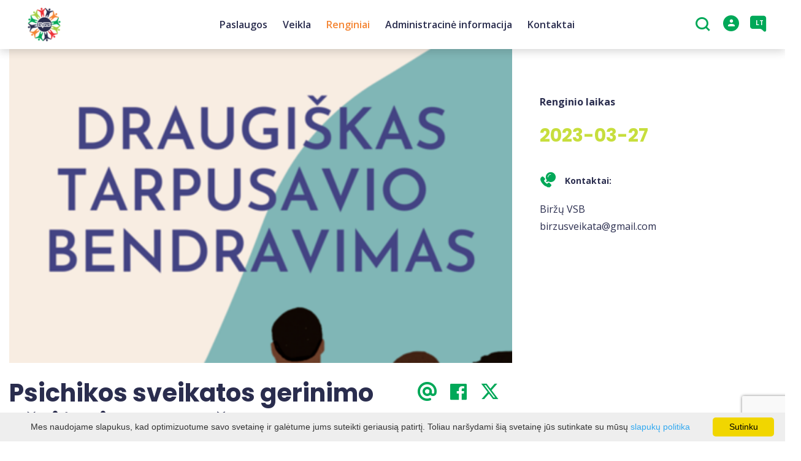

--- FILE ---
content_type: text/html; charset=UTF-8
request_url: https://www.birzuvsb.lt/renginys/psichikos-sveikatos-gerinimo-uzsiemimas-ausros-pagr-mokyklos-mokiniams/date-20230327/
body_size: 14058
content:
<!DOCTYPE HTML >
<html lang="lt">
<head>
    <meta http-equiv="content-type" content="text/html; charset=UTF-8"/>
    <meta name="viewport" content="width=device-width, initial-scale=1.0, user-scalable=0"/>
    <title>Psichikos sveikatos gerinimo užsiėmimas „Aušros“ pagr. mokyklos mokiniams</title>
    <meta property="og:title" content="Psichikos sveikatos gerinimo užsiėmimas „Aušros“ pagr. mokyklos mokiniams"/>
            <meta property="og:description" content="

 
"/>
        <meta name="description" content="

 
" />            <meta property="fb:app_id" content=""/>
        <meta property="og:type" content="article"/>
        <meta property="og:description" content="

 
"/>
        <meta property="og:url" content="https://www.birzuvsb.lt/renginys/psichikos-sveikatos-gerinimo-uzsiemimas-ausros-pagr-mokyklos-mokiniams/"/>
                <meta property="og:image" content="https://www.birzuvsb.lt/data/events/sharing/Green_and_Cream_Illustrated_World_Mental_Health_Day_Instagram_Story_(2).png"/>
        <meta property="og:image:width" content="600"/>
        <meta property="og:image:height" content="600"/>
    
            <link rel="shortcut icon" type="image/png"
              href="https://www.birzuvsb.lt/data/settings/favicon/icon.png"/>
        <link rel="stylesheet" href="https://stackpath.bootstrapcdn.com/bootstrap/4.1.3/css/bootstrap.min.css"
          integrity="sha384-MCw98/SFnGE8fJT3GXwEOngsV7Zt27NXFoaoApmYm81iuXoPkFOJwJ8ERdknLPMO"
          crossorigin="anonymous">
            <link rel="stylesheet"
              href="https://www.birzuvsb.lt/templates/bebras/birzu/css/style.css?v=1767965028">
    
    
        
        <script>
        var cookie_text = 'Mes naudojame slapukus, kad optimizuotume savo svetainę ir galėtume jums suteikti geriausią patirtį. Toliau naršydami šią svetainę jūs sutinkate su mūsų';
        var cookie_link_text = 'slapukų politika';
        var cookie_link = 'https://www.birzuvsb.lt/privatumas/';
        var cookie_close_text = 'Sutinku';
    </script>
    <script type="text/javascript" id="cookieinfo"
            src="https://www.birzuvsb.lt/templates/js/cookieinfo.js?v=1767965028">
    </script>

    <link rel="canonical" href="https://www.birzuvsb.lt/renginys/psichikos-sveikatos-gerinimo-uzsiemimas-ausros-pagr-mokyklos-mokiniams/"/>
    <link rel="alternate" href="https://www.birzuvsb.lt/renginys/psichikos-sveikatos-gerinimo-uzsiemimas-ausros-pagr-mokyklos-mokiniams/" hreflang="lt-lt"/>

    <script type="application/ld+json">
	    {
    "@context": "http://schema.org",
    "@type": "Event",
    "name": "Psichikos sveikatos gerinimo užsiėmimas „Aušros“ pagr. mokyklos mokiniams",
    "image": "https://www.birzuvsb.lt/data/events/large/Green_and_Cream_Illustrated_World_Mental_Health_Day_Instagram_Story_(2).png"
}
    </script>

<script type="application/ld+json">{"@context":"http://schema.org","@type":"BreadcrumbList","itemListElement":[{"@type":"ListItem","position":1,"name":"Renginiai","item":"https://www.birzuvsb.lt/renginiai/"},{"@type":"ListItem","position":2,"name":"Pamoka","item":"https://www.birzuvsb.lt/renginiai/pamoka/"},{"@type":"ListItem","position":3,"name":"Psichikos sveikatos gerinimo u\u017esi\u0117mimas \u201eAu\u0161ros\u201c pagr. mokyklos mokiniams","item":"https://www.birzuvsb.lt/renginys/psichikos-sveikatos-gerinimo-uzsiemimas-ausros-pagr-mokyklos-mokiniams/"}]}</script>
    
    <script type="text/javascript" src="https://www.birzuvsb.lt/templates/bebras/js/jquery-2.1.3.min.js"></script>
<script type="text/javascript" src="https://www.birzuvsb.lt/templates/bebras/js/jquery.mmenu.all.js" ></script>
<script src="https://www.birzuvsb.lt/templates/js/jquery/jquery.sumoselect.min.js"></script>
<script type="text/javascript" src="https://www.birzuvsb.lt/templates/bebras/js/lazysizes.min.js"></script>
<script type="text/javascript" src="https://www.birzuvsb.lt/templates/bebras/js/bootstrap.min.js"></script>
<script type="text/javascript" src="https://www.birzuvsb.lt/templates/bebras/js/jquery.sticky-kit.min.js"></script>
<script type="text/javascript" src="https://www.birzuvsb.lt/templates/bebras/js/swiper/swiper-bundle.min.js" ></script>
<script type="text/javascript" src="https://www.birzuvsb.lt/templates/bebras/js/jquery.magnific-popup.min.js"></script>
<script type="text/javascript" src="https://www.birzuvsb.lt/templates/bebras/js/collapse.js"></script>
<script src="https://www.birzuvsb.lt/templates/js/request.js"></script>
<script type="text/javascript" src="https://www.birzuvsb.lt/templates/js/loading.js"></script>
<script src="https://www.birzuvsb.lt/templates/bebras/js/user.js?v=1.1"></script>
<script src="https://www.birzuvsb.lt/templates/js/jquery/jquery-ui.min.js"></script>
<script type="text/javascript" src="https://www.birzuvsb.lt/templates/bebras/js/perfect-scrollbar.min.js"></script>


    <script type="text/javascript" src="https://www.birzuvsb.lt/templates/bebras/js/nouislider.min.js"></script>
        <script type="text/javascript" src="https://www.birzuvsb.lt/templates/bebras/js/popper.min.js"></script>
    <script type="text/javascript" src="https://cdnjs.cloudflare.com/ajax/libs/ekko-lightbox/5.3.0/ekko-lightbox.min.js"></script>
    <script type="text/javascript" src="https://www.birzuvsb.lt/templates/bebras/js/jquery.justifiedGallery.min.js"></script>
    <script type="text/javascript" src="https://www.birzuvsb.lt/templates/bebras/js/jquery.scrollLock.js"></script>
    <script src="https://www.birzuvsb.lt/templates/js/likedislike.js"></script>
    <script src="https://www.birzuvsb.lt/templates/js/List/List.js?v=1767965028"></script>
    <script src="https://www.birzuvsb.lt/templates/js/fullscreen.js"></script>
    <script src="https://www.birzuvsb.lt/templates/js/multiple_trips.js"></script>
    <script src="https://www.birzuvsb.lt/templates/fancybox-3.5.7/jquery.fancybox.min.js"></script>
    <script src="https://www.birzuvsb.lt/templates/swipebox/js/jquery.swipebox.js"></script>


<link href="https://www.birzuvsb.lt/templates/js/video-js/video-js.min.css" rel="stylesheet">
<script src="https://www.birzuvsb.lt/templates/js/video-js/video.min.js"></script>

        <script type="text/javascript">
    base_url = 'https://www.birzuvsb.lt/';
    window.lid = '1';
    window.base_url = 'https://www.birzuvsb.lt/';
    window.base_url_lang = 'https://www.birzuvsb.lt/';
    window.base_url_root = 'https://www.birzuvsb.lt/';
</script>
<script src="https://maps.googleapis.com/maps/api/js?key=AIzaSyCk8eR18egoMvslYIakkGM8QwPLU0isBM0&language=lt&libraries=geometry"></script>
<script src="https://www.birzuvsb.lt/templates/js/markerclusterer.js"></script>
<script src="https://www.birzuvsb.lt/templates/js/googleMap.min.js?v=1767965028"></script>



</head>
<body class="initial-load">

<!-- Google tag (gtag.js) -->
<script async src="https://www.googletagmanager.com/gtag/js?id=G-N176CYR63H"></script>
<script>
  window.dataLayer = window.dataLayer || [];
  function gtag(){dataLayer.push(arguments);}
  gtag('js', new Date());

  gtag('config', 'G-N176CYR63H');
</script>
<header class="header">
    <div class="container">
        <a class="top-nav-mobile-toggle" href="#mobile-menu"><span class="bebras-icon-Menu"></span><span class="sr-only">Biržų VSB</span></a>
        <div class="logo clearfix">
            <a class="navbar-link" href="https://www.birzuvsb.lt/">
                <img src="https://www.birzuvsb.lt/data/settings/logo/birzuvsblogobaltas.png"
                     alt="Biržų VSB">
            </a>
        </div>
            <div class="mobile-menu" id="mobile-menu">
        <ul class="left-menu">
                                                <li>
                                                                                                            <span class=" ">Paslaugos</span>
                                                                                <ul>
                    <li>
                                                                                                                        <a href="https://www.birzuvsb.lt/paslaugos-1/" class="">
                                    Paslaugos
                                </a>
                                                                                </li>
        
                                <li>

                                    <a href="https://www.birzuvsb.lt/paslaugos-1/"                                        >
                        Privalomieji sveikatos mokymai
                    </a>
                                
            </li>
                                            <li>

                                    <a href="https://www.birzuvsb.lt/prevencines-programos/"                                        >
                        Nemokamos prevencinės programos
                    </a>
                                
            </li>
                        </ul>
                    </li>
                                                                <li>
                                                                                                            <span class=" ">Veikla</span>
                                                                                <ul>
                    <li>
                                    <a href="https://www.birzuvsb.lt/veikla/"  class="">
                        Veikla
                    </a>
                            </li>
        
                                <li>

                                    <a href="https://www.birzuvsb.lt/vaiku-ir-jaunimo-sveikatos-prieziura/"                                        >
                        Vaikų ir jaunimo sveikatos priežiūra
                    </a>
                                
            </li>
                                            <li>

                                    <a href="https://www.birzuvsb.lt/sveikatos-stiprinimas-1/"                                        >
                        Sveikatos stiprinimas
                    </a>
                                
            </li>
                                            <li>

                                    <a href="https://www.birzuvsb.lt/stebesena-1/"                                        >
                        Stebėsena
                    </a>
                                
            </li>
                                            <li>

                                    <a href="https://www.birzuvsb.lt/sveikesnis-ir-saugesnis-jaunimo-gyvenimas/"                                        >
                        Sveikesnis ir saugesnis jaunimo gyvenimas
                    </a>
                                
            </li>
                                            <li>

                                    <a href="https://www.birzuvsb.lt/programos-projektai/"                                        >
                        Projektai
                    </a>
                                
            </li>
                                            <li>

                                    <a href="https://www.birzuvsb.lt/sveikatos-stiprinimas/"                                        >
                        Straipsniai
                    </a>
                                
            </li>
                        </ul>
                    </li>
                                                                <li>
                                                                                                            <span class="selected ">Renginiai</span>
                                                                                <ul>
                    <li>
                                    <a href="https://www.birzuvsb.lt/renginiai/"  class="">
                        Renginiai
                    </a>
                            </li>
        
                                <li>

                                    <a href="https://www.birzuvsb.lt/galerija/"                                        >
                        Galerija
                    </a>
                                
            </li>
                        </ul>
                    </li>
                                                                <li>
                                                                                                            <span class=" ">Administracinė informacija</span>
                                                                                <ul>
                    <li>
                                    <a href="https://www.birzuvsb.lt/pagrindinis-puslapis/"  class="">
                        Administracinė informacija
                    </a>
                            </li>
        
                                <li>

                                    <a href="https://www.birzuvsb.lt/planavimo-dokumentai-1/"                                        >
                        Planavimo dokumentai
                    </a>
                                
            </li>
                                            <li>

                                    <a href="https://www.birzuvsb.lt/veiklos-dokumentai/"                                        >
                        Veiklos dokumentai
                    </a>
                                
            </li>
                                            <li>

                                    <a href="https://www.birzuvsb.lt/viesieji-pirkimai/"                                        >
                        Viešieji pirkimai
                    </a>
                                
            </li>
                                            <li>

                                    <a href="https://www.birzuvsb.lt/biudzeto-vykdymo-ataskaitu-rinkiniai/"                                        >
                        Biudžeto vykdymo ataskaitų rinkiniai
                    </a>
                                
            </li>
                                            <li>

                                    <a href="https://www.birzuvsb.lt/finansiniu-ataskaitu-rinkiniai/"                                        >
                        Finansinių ataskaitų rinkiniai
                    </a>
                                
            </li>
                                            <li>

                                    <a href="https://www.birzuvsb.lt/darbo-uzmokestis-1/"                                        >
                        Darbo užmokestis
                    </a>
                                
            </li>
                                            <li>

                                    <a href="https://www.birzuvsb.lt/darbo-pasiulymai/"                                        >
                        Darbo pasiūlymai
                    </a>
                                
            </li>
                                            <li>

                                    <a href="https://www.birzuvsb.lt/korupcijos-prevencija-1/"                                        >
                        Korupcijos prevencija
                    </a>
                                
            </li>
                                            <li>

                                    <a href="https://www.birzuvsb.lt/asmens-duomenu-apsauga/"                                        >
                        Asmens duomenų apsauga
                    </a>
                                
            </li>
                                            <li>

                                    <a href="https://www.birzuvsb.lt/tarnybiniai-lengvieji-automobiliai/"                                        >
                        Tarnybiniai lengvieji automobiliai
                    </a>
                                
            </li>
                                            <li>

                                    <a href="https://www.birzuvsb.lt/nuostatai-1/"                                        >
                        Vidaus dokumentai
                    </a>
                                
            </li>
                        </ul>
                    </li>
                                                                <li>
                                                                                                            <a href="https://www.birzuvsb.lt/kontaktai/"  class="" >
                                    Kontaktai
                                </a>
                                                                                                </li>
                                    </ul>
        <div class='mobile-language-switch' id="appendable-language-switch">
            <ul>
                                                        <li><a class='selected' href='https://www.birzuvsb.lt/renginys/psichikos-sveikatos-gerinimo-uzsiemimas-ausros-pagr-mokyklos-mokiniams/date-20230327/'>
                            <div class='language-img'><img src='https://www.birzuvsb.lt/templates/bebras/img/blank.gif'
                                                           class='flag flag-lt' alt="flag-icon Lietuvių"></div>
                            Lietuvių</a></li>
                                                        <li><a class='' href='https://www.birzuvsb.lt/en/events-event/id-694/id-694/date-20230327/'>
                            <div class='language-img'><img src='https://www.birzuvsb.lt/templates/bebras/img/blank.gif'
                                                           class='flag flag-en' alt="flag-icon Anglų"></div>
                            Anglų</a></li>
                            </ul>
        </div>
        <div class='mobile-account-block' id="menu-account-block">
    <ul class='mm-listview'>
        <li class='account-name'>
            <a class='selected'>
                <span>
                                            <span class="bebras-icon-avatar"></span>
                                    </span>
                 
            </a>
        </li>
                        <li>
            <a href="javascript:;" onclick ="return logout();"><span></span>Atsijungti</a>
        </li>
    </ul>
</div>
        <div class="close-mm"><span class="bebras-icon-close"></span></div>
    </div>
    <div class="menu-con">
        <nav id="my-menu" class="main-menu clearfix" >
            <ul class="left-menu">
                                                                                    <li tabindex="0" class="                                                            sub-menu-parent                                                         "
                        >
                                                                                                                                                                                    <a tabindex="-1" href="https://www.birzuvsb.lt/paslaugos-1/">
                                                Paslaugos
                                            </a>
                                                                                                                                        <div class="sub-menu-col-2 scroll">
        <div class="sub-menu-list">
                                                <div class="nav-column">
                        <a class="" href="https://www.birzuvsb.lt/paslaugos-1/" target="">                                                    <div class="sub-menu-img">
                                <img data-sizes="auto" class="image lazyload"
                                    src="[data-uri]"
                                    data-src="https://www.birzuvsb.lt/templates/images/no_photo/660x440.jpg"
                                    data-srcset="
                                                                            https://www.birzuvsb.lt/data/editable/submenu/hlk.jpg 205w,
                                                                                                                https://www.birzuvsb.lt/data/editable/mobile/hlk.jpg  800w
                                    "
                                     alt="Privalomieji sveikatos mokymai"
                                >
                            </div>
                                                <div class="sub-menu-title">
                                Privalomieji sveikatos mokymai
                        </div>
                        </a>                                            </div>
                                                                <div class="nav-column">
                        <a class="" href="https://www.birzuvsb.lt/prevencines-programos/" target="">                                                    <div class="sub-menu-img">
                                <img data-sizes="auto" class="image lazyload"
                                    src="[data-uri]"
                                    data-src="https://www.birzuvsb.lt/templates/images/no_photo/660x440.jpg"
                                    data-srcset="
                                                                            https://www.birzuvsb.lt/data/editable/submenu/9m1hww2jfv.jpg 205w,
                                                                                                                https://www.birzuvsb.lt/data/editable/mobile/9m1hww2jfv.jpg  800w
                                    "
                                     alt="Nemokamos prevencinės programos"
                                >
                            </div>
                                                <div class="sub-menu-title">
                                Nemokamos prevencinės programos
                        </div>
                        </a>                                            </div>
                                    </div>
    </div>

                        </li>
                                                                                                        <li tabindex="0" class="                                                            sub-menu-parent                                                         "
                        >
                                                            <a tabindex="-1" href="https://www.birzuvsb.lt/veikla/" >
                                    Veikla
                                </a>
                                                            <div class="sub-menu-col-6 scroll">
        <div class="sub-menu-list">
                                                <div class="nav-column">
                        <a class="" href="https://www.birzuvsb.lt/vaiku-ir-jaunimo-sveikatos-prieziura/" target="">                                                    <div class="sub-menu-img">
                                <img data-sizes="auto" class="image lazyload"
                                    src="[data-uri]"
                                    data-src="https://www.birzuvsb.lt/templates/images/no_photo/660x440.jpg"
                                    data-srcset="
                                                                            https://www.birzuvsb.lt/data/editable/submenu/ww.png 205w,
                                                                                                                https://www.birzuvsb.lt/data/editable/mobile/ww.png  800w
                                    "
                                     alt="Vaikų ir jaunimo sveikatos priežiūra"
                                >
                            </div>
                                                <div class="sub-menu-title">
                                Vaikų ir jaunimo sveikatos priežiūra
                        </div>
                        </a>                                            </div>
                                                                <div class="nav-column">
                        <a class="" href="https://www.birzuvsb.lt/sveikatos-stiprinimas-1/" target="">                                                    <div class="sub-menu-img">
                                <img data-sizes="auto" class="image lazyload"
                                    src="[data-uri]"
                                    data-src="https://www.birzuvsb.lt/templates/images/no_photo/660x440.jpg"
                                    data-srcset="
                                                                            https://www.birzuvsb.lt/data/editable/submenu/Sveikatos_stiprinimas.png 205w,
                                                                                                                https://www.birzuvsb.lt/data/editable/mobile/Sveikatos_stiprinimas.png  800w
                                    "
                                     alt="Sveikatos stiprinimas"
                                >
                            </div>
                                                <div class="sub-menu-title">
                                Sveikatos stiprinimas
                        </div>
                        </a>                                            </div>
                                                                <div class="nav-column">
                        <a class="" href="https://www.birzuvsb.lt/stebesena-1/" target="">                                                    <div class="sub-menu-img">
                                <img data-sizes="auto" class="image lazyload"
                                    src="[data-uri]"
                                    data-src="https://www.birzuvsb.lt/templates/images/no_photo/660x440.jpg"
                                    data-srcset="
                                                                            https://www.birzuvsb.lt/data/editable/submenu/World_Aids_Day_Instagram_Post__kopija_(2).png 205w,
                                                                                                                https://www.birzuvsb.lt/data/editable/mobile/World_Aids_Day_Instagram_Post__kopija_(2).png  800w
                                    "
                                     alt="Stebėsena"
                                >
                            </div>
                                                <div class="sub-menu-title">
                                Stebėsena
                        </div>
                        </a>                                            </div>
                                                                <div class="nav-column">
                        <a class="" href="https://www.birzuvsb.lt/sveikesnis-ir-saugesnis-jaunimo-gyvenimas/" target="">                                                    <div class="sub-menu-img">
                                <img data-sizes="auto" class="image lazyload"
                                    src="[data-uri]"
                                    data-src="https://www.birzuvsb.lt/templates/images/no_photo/660x440.jpg"
                                    data-srcset="
                                                                            https://www.birzuvsb.lt/data/editable/submenu/you_fill_my_life_with_color!.png 205w,
                                                                                                                https://www.birzuvsb.lt/data/editable/mobile/you_fill_my_life_with_color!.png  800w
                                    "
                                     alt="Sveikesnis ir saugesnis jaunimo gyvenimas"
                                >
                            </div>
                                                <div class="sub-menu-title">
                                Sveikesnis ir saugesnis jaunimo gyvenimas
                        </div>
                        </a>                                            </div>
                                                                <div class="nav-column">
                        <a class="" href="https://www.birzuvsb.lt/programos-projektai/" target="">                                                    <div class="sub-menu-img">
                                <img data-sizes="auto" class="image lazyload"
                                    src="[data-uri]"
                                    data-src="https://www.birzuvsb.lt/templates/images/no_photo/660x440.jpg"
                                    data-srcset="
                                                                            https://www.birzuvsb.lt/data/editable/submenu/project.png 205w,
                                                                                                                https://www.birzuvsb.lt/data/editable/mobile/project.png  800w
                                    "
                                     alt="Projektai"
                                >
                            </div>
                                                <div class="sub-menu-title">
                                Projektai
                        </div>
                        </a>                                            </div>
                                                                <div class="nav-column">
                        <a class="" href="https://www.birzuvsb.lt/sveikatos-stiprinimas/" target="">                                                    <div class="sub-menu-img">
                                <img data-sizes="auto" class="image lazyload"
                                    src="[data-uri]"
                                    data-src="https://www.birzuvsb.lt/templates/images/no_photo/660x440.jpg"
                                    data-srcset="
                                                                            https://www.birzuvsb.lt/data/editable/submenu/275_ake0260_jj_1600x1071.jpg 205w,
                                                                                                                https://www.birzuvsb.lt/data/editable/mobile/275_ake0260_jj_1600x1071.jpg  800w
                                    "
                                     alt="Straipsniai"
                                >
                            </div>
                                                <div class="sub-menu-title">
                                Straipsniai
                        </div>
                        </a>                                            </div>
                                    </div>
    </div>

                        </li>
                                                                                                        <li tabindex="0" class="selected                                                             sub-menu-parent                                                         submenu-standart"
                        >
                                                            <a tabindex="-1" href="https://www.birzuvsb.lt/renginiai/" >
                                    Renginiai
                                </a>
                                                            <div class="scroll">
        <div class="sub-menu-list">
                                                <div class="nav-column">
                        <a class="" href="https://www.birzuvsb.lt/galerija/" target="">                                                        <div class="sub-menu-title">
                                Galerija
                            </div>
                            </a>                                            </div>
                                    </div>
    </div>

                        </li>
                                                                                                        <li tabindex="0" class="                                                            sub-menu-parent                                                         "
                        >
                                                            <a tabindex="-1" href="https://www.birzuvsb.lt/pagrindinis-puslapis/" >
                                    Administracinė informacija
                                </a>
                                                            <div class="scroll">
        <div class="sub-menu-list">
                                                <div class="nav-column">
                        <a class="" href="https://www.birzuvsb.lt/planavimo-dokumentai-1/" target="">                                                        <div class="sub-menu-title">
                                Planavimo dokumentai
                            </div>
                            </a>                                            </div>
                                                                <div class="nav-column">
                        <a class="" href="https://www.birzuvsb.lt/veiklos-dokumentai/" target="">                                                        <div class="sub-menu-title">
                                Veiklos dokumentai
                            </div>
                            </a>                                            </div>
                                                                <div class="nav-column">
                        <a class="" href="https://www.birzuvsb.lt/viesieji-pirkimai/" target="">                                                        <div class="sub-menu-title">
                                Viešieji pirkimai
                            </div>
                            </a>                                            </div>
                                                                <div class="nav-column">
                        <a class="" href="https://www.birzuvsb.lt/biudzeto-vykdymo-ataskaitu-rinkiniai/" target="">                                                        <div class="sub-menu-title">
                                Biudžeto vykdymo ataskaitų rinkiniai
                            </div>
                            </a>                                            </div>
                                                                <div class="nav-column">
                        <a class="" href="https://www.birzuvsb.lt/finansiniu-ataskaitu-rinkiniai/" target="">                                                        <div class="sub-menu-title">
                                Finansinių ataskaitų rinkiniai
                            </div>
                            </a>                                            </div>
                                                                <div class="nav-column">
                        <a class="" href="https://www.birzuvsb.lt/darbo-uzmokestis-1/" target="">                                                        <div class="sub-menu-title">
                                Darbo užmokestis
                            </div>
                            </a>                                            </div>
                                                                <div class="nav-column">
                        <a class="" href="https://www.birzuvsb.lt/darbo-pasiulymai/" target="">                                                        <div class="sub-menu-title">
                                Darbo pasiūlymai
                            </div>
                            </a>                                            </div>
                                                                <div class="nav-column">
                        <a class="" href="https://www.birzuvsb.lt/korupcijos-prevencija-1/" target="">                                                        <div class="sub-menu-title">
                                Korupcijos prevencija
                            </div>
                            </a>                                            </div>
                                                                <div class="nav-column">
                        <a class="" href="https://www.birzuvsb.lt/asmens-duomenu-apsauga/" target="">                                                        <div class="sub-menu-title">
                                Asmens duomenų apsauga
                            </div>
                            </a>                                            </div>
                                                                <div class="nav-column">
                        <a class="" href="https://www.birzuvsb.lt/tarnybiniai-lengvieji-automobiliai/" target="">                                                        <div class="sub-menu-title">
                                Tarnybiniai lengvieji automobiliai
                            </div>
                            </a>                                            </div>
                                                                <div class="nav-column">
                        <a class="" href="https://www.birzuvsb.lt/nuostatai-1/" target="">                                                        <div class="sub-menu-title">
                                Vidaus dokumentai
                            </div>
                            </a>                                            </div>
                                    </div>
    </div>

                        </li>
                                                                                                        <li tabindex="0" class="                                                             submenu-standart                                                         "
                        >
                                                            <a tabindex="-1" href="https://www.birzuvsb.lt/kontaktai/" >
                                    Kontaktai
                                </a>
                                                        
                        </li>
                                                </ul>

            <ul class="right-menu">
                
                                <li class="search-block" id="search-block">
                    <a href="javascript:;" class="bebras-icon-search2" aria-label="Paieška"></a>

<div id="cd-search" class="cd-search search-input" onsubmit="searchSolr()">
    <div class="close-search"></div>
    <form action="https://www.birzuvsb.lt/search-search/" method="get">
        <input id="searchfield" type="search" name="q" autocomplete="off" class="search-place" placeholder="Paieška">
        <label for="searchfield" class="sr-only">Paieška</label>
    </form>
    <div class="row" id="result-cont"></div>
</div>
                </li>
                                
                <li class="account" id="account-block">
    <a href="#login-pop" class="login-pop">
                    <span class="no-login bebras-icon-avatar"><span class="sr-only"> Prisijungti</span></span>
            </a>
                <div id="login-pop" class="white-popup-block mfp-hide">
        <div class="login-block">
            <button title="Close (Esc)" type="button" class="mfp-close">×</button>
            <h3>Prisijungimas / registracija</h3>
            <div class="login-block-container">
                <div class="form-zone login">
                    <h3>Esama paskyra</h3>
                    <form action="" id="ajaxLogin" method="post" target="_self" _lpchecked="1">
                        <div>
                            <label for="login_name">El. paštas</label>
                            <input id="login_name" class="comment-input" type="text" name="login_form[email]" value=""
                                   autocomplete="off">
                        </div>
                        <div class="">
                            <label for="login-pass">Slaptažodis</label>
                            <input id="login-pass" class="comment-input" type="password" name="login_form[password]"
                                   autocomplete="off">
                        </div>
                                                <div id="log-errors">

                        </div>
                        <div class="btn-area">
                            <a href="javascript:;" onclick ="$('#ajaxLogin').submit();" class="btn dark">Prisijungti</a>
                            <a id="reminder_" class="btn" href="javascript:;">Pamiršau</a>
                            <a class="register btn dark show-reg-block" href="javascript:;">Registruotis</a>
                        </div>
                    </form>
                </div>
                <div class="members-cont">
                    <h3>Prisijungimas su soc. paskyra</h3>
                    <div class="social-login-content">

                                                                                                                            <div class="privacy-policy-login">Registruodamiesi jūs sutinkate su mūsų <a target="_blank" href="https://www.birzuvsb.lt/privatumas/">Privatumo politika</a></div>
                                            </div>
                </div>
            </div>
        </div>
        <div class="reg-block">
            <button title="Close (Esc)" type="button" class="mfp-close">×</button>
            <a class="btn back-login"></a>
            <h3>Registracija</h3>
            <div class="members-cont">
                <div class="form-zone">
                    <form action="" id="ajaxRegister" method="post" target="_self" _lpchecked="1">
                        <input id="e_input3" name="e" value="save" type="hidden">
                        <div class="reg-input-area">
                            <div>
                                <div class="">
                                    <label for="reg-name">Vardas</label>
                                    <input id="reg-name" class="comment-input" type="text" name="register_form[first_name]" value=""
                                           autocomplete="off">
                                </div>
                                <div class="">
                                    <label for="reg-lastname">Pavardė</label>
                                    <input id="reg-lastname" class="comment-input" type="text" name="register_form[last_name]" value=""
                                           autocomplete="off">
                                </div>
                                <div class="">
                                    <label for="reg-email">El. paštas</label>
                                    <input id="reg-email" class="comment-input" type="text" name="register_form[email]" value=""
                                           autocomplete="off">
                                </div>
                            </div>
                            <div>
                                <div class="">
                                    <label for="reg-pass">Slaptažodis</label>
                                    <input id="reg-pass" class="comment-input" type="password" name="register_form[password]"
                                           autocomplete="off">
                                </div>
                                <div class="">
                                    <label for="reg-pass2">Pakartoti slaptažodį</label>
                                    <input id="reg-pass2" class="comment-input" type="password" name="register_form[password2]"
                                           autocomplete="off">
                                </div>
                            </div>
                        </div>
                                                <div class="privat-rules">
                            Registruodamiesi jūs sutinkate su mūsų <a target="_blank" href="https://www.birzuvsb.lt/privatumas/">Privatumo politika</a>
                        </div>
                                                <a href="javascript:;" onclick ="$('#ajaxRegister').submit();" class="register btn">Registruotis</a>
                        <div id="reg-errors">
                        </div>
                    </form>
                </div>
            </div>
        </div>
        <div class="form-zone pass-reminder">
            <button title="Close (Esc)" type="button" class="mfp-close">×</button>
            <a class="btn back-login"></a>
            <h3>Slaptažodžio priminimas</h3>
            <form action="" id="ajaxReminder" method="post" target="_self" _lpchecked="1">
                <input id="e_input2" name="e" value="save" type="hidden">

                <div class="">
                    <label for="remind_email">El. paštas</label>
                    <input id="remind_email" class="comment-input" type="text" name="f[email]" value=""
                           autocomplete="off">
                </div>

                <div class="btn-area">
                    <a href="javascript:;" onclick ="$('#ajaxReminder').submit();" id="reminder_" class="btn">Priminti</a>
                </div>
                <div id="remind-errors">
                </div>
            </form>
        </div>
    </div>


<script type="text/javascript">
    var reminder_errors = $('#remind-errors');
    $('#ajaxReminder').submit(function ()
    {
        var form = $(this).serialize();

        startLoading();
        reminder_errors.html('');
        $.ajax({
            url: "https://www.birzuvsb.lt/?module=members&action=psw_recovery",
            data: form,
            type: "POST",
            dataType: 'json',
            success: function (result)
            {
                stopLoading();
                if (result.message)
                reminder_errors.append('<div class="space-bracket red"><span>' + result.message + '</span></div>');
            }
        });

        return false;
    });

    var login_errors = $('#log-errors');
    $('#ajaxLogin').submit(function ()
    {
        var form = $(this).serialize();

        startLoading();
        login_errors.html('');
        $.ajax({
            url: "https://www.birzuvsb.lt/?module=members&action=login",
            data: form,
            type: "POST",
            dataType: 'json',
            success: function (result)
            {
                stopLoading();
                if (result.errors)
                {
                    $.each(result.errors, function (i, val)
                    {
                        login_errors.append('<div class="space-bracket red"><span>' + val + '</span></div>');
                    });
                }
                else
                {
                    var magnificPopup = $.magnificPopup.instance;
                    magnificPopup.close();
                    afterLogin();
                }
            }
        });

        return false;
    });

    var register_errors = $('#reg-errors');
    $('#ajaxRegister').submit(function ()
    {
        startLoading();
        var form = $(this).serialize();
        register_errors.html('');
        $.ajax({
            url: "https://www.birzuvsb.lt/?module=members&action=register",
            data: form,
            type: "POST",
            dataType: 'json',
            success: function (result)
            {
                stopLoading();
                if (result.errors)
                {
                    $.each(result.errors, function (i, val)
                    {
                        register_errors.append('<div class="space-bracket red"><span>' + val + '</span></div>');
                        return false;
                    });
                }
                else
                {
                    var success_text = "Registracija sėkminga";
                    var email_text = "El. paštu išsiuntėme aktyvacijos nuorodą";
                    register_errors.append('<div class="space-bracket red"><span>' + success_text + '</span></div>');
                    register_errors.append('<div class="space-bracket red"><span>' + email_text + '</span></div>');
                }
            }
        });

        return false;
    });

    $(function ()
    {
        $('.login-pop').magnificPopup({
            type: 'inline',
            preloader: false,
            focus: '#username',
            modal: true
        });

        $(".show-reg-block").on('click', function() {
            $(".login-block").slideUp();
            $(".reg-block").slideDown();
        });

        $(".back-login").on('click', function() {
            $(".login-block").slideDown();
            $(".reg-block, .form-zone.pass-reminder").slideUp();
        });

        $("#reminder_").on("click", function(){
            $(".login-block").slideUp();
            $(".form-zone.pass-reminder").slideDown();
        });
    });
</script>

    </li>

                <li class="sub-menu-parent language-switch mobile-language-switch d-none">
                                                                                                <a class="kalba">
                                <span>Kalba</span>
                            </a>
                                                                                                                                     <ul class="sub-menu">
                        <div>
                            
                                                                                                                                                                                                                                                                                                                                                
                                                                <li class="selected-language">
                                    <a href="//renginys/psichikos-sveikatos-gerinimo-uzsiemimas-ausros-pagr-mokyklos-mokiniams/date-20230327/">
                                        <span class="mobile"><span><img src="https://www.birzuvsb.lt/templates/bebras/img/blank.gif" class="flag flag-lt" alt="flag-icon Lietuvių"></span> Lietuvių</span>
                                    </a>
                                </li>

                            
                                                                                                                                                                                                                                                                                                                                                
                                                                <li>
                                    <a href="/en/events-event/id-694/id-694/date-20230327/">
                                        <span class="mobile"><span><img src="https://www.birzuvsb.lt/templates/bebras/img/blank.gif" class="flag flag-en" alt="flag-icon Anglų"></span> Anglų</span>
                                    </a>
                                </li>

                                                    </div>
                    </ul>
                </li>

                <li class="sub-menu-parent language-switch">
                                                                                                <a href="">
                                <span>LT</span>
                            </a>
                                                                                                                
                    <ul>
                        
                                                                                                                
                                                                                                                                                                                                                                                                                                                                        <li class="active">
                                <a href="//renginys/psichikos-sveikatos-gerinimo-uzsiemimas-ausros-pagr-mokyklos-mokiniams/date-20230327/">
                                    <div>
                                        <img src="https://www.birzuvsb.lt/templates/bebras/img/blank.gif"
                                             class="flag flag-lt"
                                             alt="flag-icon Lietuvių">
                                    </div>
                                    Lietuvių
                                </a>
                            </li>
                        
                                                                                                                
                                                                                                                                                                                                                                                                                                                                        <li >
                                <a href="/en/events-event/id-694/id-694/date-20230327/">
                                    <div>
                                        <img src="https://www.birzuvsb.lt/templates/bebras/img/blank.gif"
                                             class="flag flag-en"
                                             alt="flag-icon Anglų">
                                    </div>
                                    Anglų
                                </a>
                            </li>
                                            </ul>
                </li>
                            </ul>

            <div class="menu-bg"></div>

            <div class="mob-menu" style="float: right;">
                <div class="mobile-search-block"> <a class="bebras-icon-search2" id="mobile-search-trigger"></a>

<div id="cd-search" class="cd-search search-input" onsubmit="searchSolr()">
    <div class="close-search"></div>
    <form action="https://www.birzuvsb.lt/search-search/" method="get">
        <input id="searchfield-mobile" type="search" name="q" autocomplete="off" class="search-place" placeholder="Paieška">
        <label for="searchfield-mobile" class="sr-only">Paieška</label>
    </form>
    <div class="row" id="result-cont-mobile"></div>
</div>
</div>
                                                            </div>
        </nav>
    </div>
    <script type="text/javascript">
    $(".search-input input").keyup(function(e) {
        if (e.keyCode === 27) {
            $(".search-block > a").removeClass('selected');
            $('.search-block').removeClass('show-search');
        }
    });

    if($( window ).width() >= 1160) {
        searchfield = $('#searchfield');
    } else {
        searchfield = $('#searchfield-mobile');
    }

    let searchTimeout;
    let current;
    $(window).load(function(){
        searchfield.keyup(function(e){
            if (e.which !== 40 && e.which !== 38) { // down
                clearTimeout(searchTimeout);
                searchTimeout = setTimeout(searchSolr, 300);
            } else {
                walkSuggestions(e.which)
            }
        });
    });

    let typedValue = "";

    function searchSolr(){
        if(searchfield.val().length == 0){
            $('#result-cont').html('');
            $('.cd-search').removeClass('is-visible');
            $('header.small-header').removeClass('mob-search-active');
            return;
        }

        request('searchSuggestions', {
            type: 'POST',
            url: 'https://www.birzuvsb.lt/?module=search&action=suggestions&lang_code=1',
            data : {
                ajax : 1,
                index: 1,
                query : searchfield.val()
            },
            success: function(result){
                if($( window ).width() >= 1160) {
                    $('#result-cont').html(result);
                    current = null;
                    typedValue = searchfield.val();
                } else {
                    $('#result-cont-mobile').html(result);
                }
            }
        });
    }


    $('.search-block > a').on('click', function(event){
        if ($('#searchfield').val() &&  $('.cd-search').hasClass('is-visible')) {
            $('#searchfield').parent().submit();
        }
        toggleSearch();
        if (!$('#searchfield').is(":empty")) {

        }
    });


    $('.close-search').on('click', function(event){
        event.preventDefault();
        toggleSearch("close");
    });


    jQuery(document).on('keyup',function(evt) {
        if (evt.keyCode == 27) {
            event.preventDefault();
            toggleSearch("close");
        }
    });


    function toggleSearch(type) {
        searchSolr();
        if(type=="close") {
            $('header.small-header').removeClass('mob-search-active');
            $('.search-block').removeClass('show-search');
            $('.cd-search').removeClass('is-visible');
            $(".search-block").removeClass('selected');
            $('body').removeClass('stop-scrolling');
            $('.menu-bg').removeClass('active-menu-bg');
        } else {
            //toggle search visibility
            $('header.small-header').toggleClass('mob-search-active');
            $('body').toggleClass('stop-scrolling');
            $('.search-block').toggleClass('show-search');
            $('.cd-search').toggleClass('is-visible');
            $('.search-block').toggleClass('selected');
            $('.menu-bg').toggleClass('active-menu-bg');
            var input = document.getElementById('searchfield');
            input.focus();
            input.select();
            if($(window).width() > 1190 && $('.cd-search').hasClass('is-visible')) $('.cd-search').find('input[type="search"]').focus();
        }
    }

    $(document).mouseup(function(e)
    {
        var container = $(".cd-search");

        // if the target of the click isn't the container nor a descendant of the container
        if (!container.is(e.target) && container.has(e.target).length === 0)
        {
            toggleSearch("close");
        }
    });

    //mobile

    $('#mobile-search-trigger').on('click', function(event){
        event.preventDefault();
        toggleSearch();
    });

    $( document ).ready(function() {
       $('.hp-search .search-place').keydown(function(e) {
           var code = e.key;
           var value = $(this).val();
           if(code === "Enter") {
               e.preventDefault();
           }
           if( $(".mobile-search-block").css('display') == 'none') {
               $('.search-block > a').trigger( "click" );
               $('#searchfield').val(value);
           } else {
               $('#mobile-search-trigger').trigger( "click" );
               $('#searchfield-mobile').val(value);
               $('#searchfield-mobile').focus();
           }
           this.value = '';
       })
    });

    function goNext(){
        if (current){
            if(current.next().length !== 0) {
                let next = current.next();
                let previous = current;
                change(previous, next);
            }
        } else {
            current = $('.suggestion-item').first();
            change(null, current);
        }
    }

    function goPrevious(){
        if (current){
            if(current.prev().length !== 0) {
                let next = current.prev();
                let previous = current;
                change(previous, next);
            } else{
                change(current, null)
            }
        } else {
            current = $('.suggestion-item').last();
            change(null, current);
        }
    }

    function change(previous, next) {
        if (previous)
            previous.css('background-color', '#fff');
        if (next){
            current = next;
            next.css("background-color", "#efefef");
            let text = $('a', next).text();
            searchfield.val(text)
        } else {
            searchfield.val(typedValue)
        }
    }
    
    function walkSuggestions(key) {

        if (key === 40) { // down
            goNext();
        } else if (key === 38) { // up
            goPrevious();
        }
    }

</script>


    </div>
</header>
<div id="class_change" class="wrap container-fluid bootstrap-list event-view">
    <div class="row">
        <div class="col-xl-8 col-lg-7 col-md-6 col-sm-12">

<script type="application/ld+json">
{
  
  "@context": "https://schema.org",
  "inLanguage": "LT",

      "@type": "Event",
  
  "name": "Psichikos sveikatos gerinimo u\u017esi\u0117mimas \u201eAu\u0161ros\u201c pagr. mokyklos mokiniams",

  "description": "          &nbsp;    ",
  "url": "https://www.birzuvsb.lt/index.php?module=events&action=event&id=694",
  
  "image": {
	"@type": "ImageObject",
	"caption": "Psichikos sveikatos gerinimo u\u017esi\u0117mimas \u201eAu\u0161ros\u201c pagr. mokyklos mokiniams",
	"representativeOfPage": true,
	"contentUrl": "https://www.birzuvsb.lt/data/events/large/Green_and_Cream_Illustrated_World_Mental_Health_Day_Instagram_Story_(2).png",
    "url": "https://www.birzuvsb.lt/index.php?module=events&action=event&id=694"
  },

  // * is "1.3.3 Renginiu vieta" lenteles
  "location": {
    "@type": "Place",
    "name": null,
	"telephone": "",
    "address": {
      "@type": "PostalAddress", // * irasyt
	  "addressCountry": "LT",// * irasyt
      "addressLocality": null, //* speju kad cia savivaldybe
      "streetAddress": null
    },
	  "geo": {
		"@type": "GeoCoordinates",
		"latitude": "",
		"longitude": ""
	  }
    },


 //* Jeigu nurodyta bent viena zemiau esanti reiksme spaudina Organizatoriu
   "organizer": {
	 "@type": "Person",
	 "givenName":  "Bir\u017e\u0173 VSB",
	 "email":  "birzusveikata@gmail.com",
	 "telephone": ""
  },
  
   	"startDate": "2023-03-27"        
   }
</script>
<div id="left_side">
            <div class="main-view-photo">
            <a href="https://www.birzuvsb.lt/data/events/large/Green_and_Cream_Illustrated_World_Mental_Health_Day_Instagram_Story_(2).png" data-fancybox="gallery" data-caption="">
                <img data-sizes="auto" class="image lazyload"
                     src="[data-uri]"
                     data-src="https://www.birzuvsb.lt/data/events/landing/Green_and_Cream_Illustrated_World_Mental_Health_Day_Instagram_Story_(2).png"
                     data-srcset="https://www.birzuvsb.lt/data/events/landing/Green_and_Cream_Illustrated_World_Mental_Health_Day_Instagram_Story_(2).png 653w"
                     alt="Psichikos sveikatos gerinimo užsiėmimas „Aušros“ pagr. mokyklos mokiniams"
                >
            </a>
        </div>
        <div class="object-details">
        
        
            <script src="https://www.google.com/recaptcha/api.js?render=6LdOi-oUAAAAAKU10U45LcmDtnG2HbrucVNQ2xIq"></script>
    <script>window.gcaptcha_key = "6LdOi-oUAAAAAKU10U45LcmDtnG2HbrucVNQ2xIq"</script>
<div class="share-block">
    <div id="socialShare" class="btn-group share-group">
        <ul class="share-list">
            <li>
                <a data-original-title="Email" rel="tooltip" class="share btn btn-mail email-popup"
                   data-placement="left" href="#email-popup">
                    <i class="bebras-icon-email2"> <span class="sr-only">Email</span></i>
                </a>
            </li>
            <li>
                <a data-original-title="Facebook" rel="tooltip" class="share btn btn-facebook"
                   data-placement="left" href="https://www.birzuvsb.lt/renginys/psichikos-sveikatos-gerinimo-uzsiemimas-ausros-pagr-mokyklos-mokiniams/date-20230327/" name="fb">
                    <i class="fa fa-facebook-official"> <span class="sr-only">Facebook</span></i>
                </a>
            </li>
            <li>
                <a data-original-title="X" rel="tooltip" class="share btn btn-twitter"
                   data-placement="left" href="https://www.birzuvsb.lt/renginys/psichikos-sveikatos-gerinimo-uzsiemimas-ausros-pagr-mokyklos-mokiniams/date-20230327/" name="tw">
                    <i class="bebras-icon-x"> <span class="sr-only">X</span></i>
                </a>
            </li>
        </ul>
        <!-- Email popup -->
        <div id="email-popup" class="email-form white-popup-block mfp-hide">
            <h3>Dalintis nuoroda el. paštu</h3>
            <form id="email_share">
                <input spellcheck="false" type="text" class="email-input" name="f[from]" id="share-email"
                       placeholder="Jūsų elektroninis paštas">
                <label for="share-email" class="sr-only">Jūsų elektroninis paštas</label>
                <input spellcheck="false" type="text" class="email-input" name="f[emails]" id="share-emails"
                       placeholder="Gavėjų el. pašto adresai atskirti ,">
                <label for="share-emails" class="sr-only">Gavėjų el. pašto adresai atskirti ,</label>
                <input type="submit" class="send-email btn dark" value="Siųsti">
            </form>
            <script>
                $('#email_share').submit(function(e){
                    e.preventDefault();
                    var form = $(this);
                    var URL = "https://www.birzuvsb.lt/events-send_email/id-694/";

                    grecaptcha.ready(function () {
                        // console.log("Captcha loaded, key: ",window.gcaptcha_key);
                        grecaptcha.execute(window.gcaptcha_key, {
                            action: 'create_email'
                        }).then(function (token) {
                            // console.log("Captcha token received", token);
                            form.prepend('<input type="hidden" name="g-recaptcha-response" value="' + token + '">');

                            jQuery.ajax(
                                {
                                    type: 'POST',
                                    url: URL,
                                    data: form.serialize(),
                                    dataType: "json",
                                    beforeSend: function () {
                                        $('input', form).removeClass('err');
                                    },
                                    success: function (result) {
                                        if (result.success) {
                                            showMessage(result.message);
                                            $.magnificPopup.close();
                                        } else {
                                            $.each(result.errors, function (i, val) {
                                                showMessage(val, 'err');
                                            });
                                        }
                                    }
                                });
                        });
                    });

                    return false;
                });

                $(document).ready(function ()
                {
                    $('.email-popup').magnificPopup({
                        type: 'inline',
                        preloader: false,
                        focus: '#name',

                        // When elemened is focused, some mobile browsers in some cases zoom in
                        // It looks not nice, so we disable it:
                        callbacks: {
                            beforeOpen: function ()
                            {
                                if ($(window).width() < 700)
                                {
                                    this.st.focus = false;
                                }
                                else
                                {
                                    this.st.focus = '#name';
                                }
                            }
                        }
                    });
                });
            </script>

        </div>
    </div>
    <script type="text/javascript">
        $('.btn-share').on('click', function ()
        {
            $(this).parent().addClass('open');
        });

        $(document).click(function (e)
        {
            var target = e.target;

            if (!$(target).is('#socialShare') && !$(target).parents().is('#socialShare'))
            {
                $('#socialShare').removeClass('open');
            }
        });

        $('.share').click(function (e)
        {
            e.preventDefault();
            var a = this.name;
            console.log(this.href);

            if (a == 'fb')
            {
                Share('https://www.facebook.com/sharer/sharer.php?u=' + encodeURIComponent(this.href));
            }

            if (a == 'tw')
            {
                Share('https://twitter.com/intent/tweet?text=' + encodeURIComponent(this.href));
            }

            if (a == 'g+')
            {
                Share('https://plus.google.com/share?url=' + encodeURIComponent(this.href));
            }

        });

        function Share(url)
        {
            window.open(url, 'name', 'height=550,width=550');
        }


    </script>
</div>


        <h1>Psichikos sveikatos gerinimo užsiėmimas „Aušros“ pagr. mokyklos mokiniams</h1>

        <div class="category">Pamoka</div>


        <div class="content-list">

            <div class="content">
                <p style="text-align:center"><img alt="" height="869" src="https://www.birzuvsb.lt/data/ckfinder/files/11.png" width="489" /></p>

<p> </p>

            </div>

        </div>

        
            </div>

    <script>
        $(window).unbind('scroll');
    </script>
    <script>
        if(typeof changeAdminEditUrl != 'undefined')
        {
            changeAdminEditUrl('https://www.birzuvsb.lt/admin/?module=events&action=events_edit&id=694', false);
        }
    </script>
</div></div>
        <div class="col-xl-4 col-lg-5 col-md-4 col-sm-12 pr-0"><div class="sidebar " id="right_side">
    <div class="sidebar-content">
        <div class="event-info">
                        <h3>Renginio laikas</h3>

                                    
                                        
                                                    
                        

																
						<div class="event-date-time">
				<span id="main-event-date"
					  class="event-date"
					  data-date="2023-03-27"
					  data-date-sort="2023-03-27"
					  data-start-time=""
					  data-end-time=""
					  data-href="https://www.birzuvsb.lt/renginys/psichikos-sveikatos-gerinimo-uzsiemimas-ausros-pagr-mokyklos-mokiniams/date-20230327/">
					2023-03-27
				</span>
				<span id="main-event-time" class="event-time">
																										</span>
			</div>

						
            
                            <div class="contact-content">
                                                                <div class="contact-block">
                            <div class="phone">
                                <div class="contact-block-title">Kontaktai:</div>

                                                                    <div>
                                        Biržų VSB
                                    </div>
                                
                                
                                <div>
                                                                            <a href="/cdn-cgi/l/email-protection#32505b4048474144575b5953465372555f535b5e1c515d5f"><span class="__cf_email__" data-cfemail="385a514a424d4b4e5d5153594c59785f55595154165b5755">[email&#160;protected]</span></a>
                                                                                                 
                                </div>
                            </div>
                        </div>
                                    </div>
            
            
            
            
			
			
            <div class="event-info-mobile">
                <a class="more-info-btn">Daugiau apie renginį</a>
                                <a class="less-info-btn">Aprašymas</a>
            </div>
            <script data-cfasync="false" src="/cdn-cgi/scripts/5c5dd728/cloudflare-static/email-decode.min.js"></script><script type="text/javascript">
                $(".more-info-btn").on("click", function (e)
                {
                    $(this).parent().addClass("active");
                    $(".event-view .sidebar .sidebar-content").addClass('active');
                    e.preventDefault();
                    $('body').width($('body').width());
                    $('body').css('overflow', 'hidden');
                });

                $(".less-info-btn").on('click', function (e)
                {
                    $(this).parent().removeClass("active");
                    $(".event-view .sidebar .sidebar-content").removeClass('active');
                    e.preventDefault();
                    $('body').removeAttr('style');
                    $('body').css('overflow', 'auto');
                });

                $(window).resize(function (e)
                {
                    if ($(".sidebar-content.active") && $(window).width() > 767)
                    {
                        $(".sidebar-content.active").removeClass("active");
                        $(".event-view .sidebar .sidebar-content").removeClass('active');
                        e.preventDefault();
                        $('body').removeAttr('style');
                        $('body').css('overflow', 'auto');
                    }
                });
            </script>
        </div>
    </div>
</div></div>
    </div>
</div>

    <div class="view-map-content" id="bottom_component">
    <div class="btn full-screen-map closed-map"></div>
    <div id="map"></div>

    
    <script type="text/javascript">
        $(".event-map").on("click", function() {
            $(".view-map-content").toggleClass('full-map');
            $.scrollLock(true);
        });

        $(".full-screen-map").on("click", function() {
            $(".view-map-content").toggleClass('full-map');
            $.scrollLock(false);
        });

        function adjustWidth() {
            var parentwidth = $(".sidebar").width();
        }

        $(window).resize( function() {
            adjustWidth();
        });

        adjustWidth();
    </script>
</div>


    <footer id="footer">
        <div class="footer-widget-area clearfix">
            <div class="footer-widget-area-left">
                            <div class="subscribe-widget">
    <!-- @TODO paimta is birstono forma -->
    <form id="newsForm53" class="newsletter-input">
        <h3>Prenumeruokite mūsų naujienlaiškį</h3>
        <div class="subscribe-category-list">
            Gaukite naujausius apgyvendinimo, maitinimo bei pramogų pasiūlymus tiesiai į savo el. paštą
        </div>

        <div class="email email-53 large-40 columns">
            <div class="email-input-border">
                <input id="e_input" type="hidden" name="e"/>
                <input type="hidden" name="f[list_id]" value="0" />
                <input type="hidden" name="f[custom]" value="0" />
                <input type="hidden" name="f[action]" value="newsletter" />
                <label for="email_input53" class="sr-only">El.pašto adresas</label>
                <input type="text" id="email_input53" name="f[email]" placeholder="El.pašto adresas" autocomplete="off" />
            </div>
        </div>
        <div class="newsletter_submit  large-30 columns" >
            
            <button class="news_button button_id53" >Registruotis</button>
            
        </div><span class="suc_msg" style="display:none">Prenumerata sėkminga</span>
        <label class="err_msg" style="display:none">Neteisingas el. paštas</label>
    </form>

    <script>
                $('.news_button.button_id53').click(function(e){
            if($(this).hasClass('active')){
                var url = 'https://www.birzuvsb.lt/index.php?module=elements&action=mailchimp';
                var val = $('#email_input53').val();
                var list_id = 'b274f37f8f';

                $('.err_msg').hide();
                e.preventDefault();
                if(isEmail($('#email_input53').val())){
                    $.ajax({
                        type: "POST",
                        url: url,
                        data: {
                            email: val,
                            list_id: list_id
                        },
                        dataType:'json',
                        success:function(data){
                            if(data.msg){
                                $('.err_msg').html(data.msg).show();
                            }
                            if(data.success){
                                $('#newsletter_cat_list53').hide();
                                $('.news_button.button_id53').hide();
                                $('#email_input53').hide();
                                $('.email-input-border').hide();
                            }
                        }
                    });
                }
            }
            else{
                $('.newsletter-input div.email.email-53').slideDown();
                $(this).addClass('active');
                return false;
            }
        });
                function isEmail(email) {
            var atpos = email.indexOf("@");
            var dotpos = email.lastIndexOf(".");
            if (atpos<1 || dotpos<atpos+2 || dotpos+2>=email.length) {
                return false;
            }
            return true;
        }
    </script>
</div>
    
            </div>

            <div class="footer-widget-area-right">
                                    <div class="contact-widget">
                        <div>
                                                            <span>(8 450) 31007, 59160</span>
                                                                                        <span><a href="/cdn-cgi/l/email-protection#096b607b737c7a7f6c6062687d68496e64686065276a6664"><span class="__cf_email__" data-cfemail="c0a2a9b2bab5b3b6a5a9aba1b4a180a7ada1a9aceea3afad">[email&#160;protected]</span></a></span>
                                                                                        <span>Vytauto g 32,LT-41140</span>
                                                                                        <span>Biržų VSB</span>
                                                                                        <span><a href="/cdn-cgi/l/email-protection#c8aaa1bab2bdbbbeada1a3a9bca988afa5a9a1a4e6aba7a5">Parašykite mums</a></span>
                                                    </div>
                    </div>
                                            <div class="text-widget
		"
	>
	<div>
		<p><strong>&nbsp; &nbsp; &nbsp;Darbo laikas:</strong></p>

<p><strong>&nbsp; &nbsp; &nbsp;Pr. - K.&nbsp; &nbsp; &nbsp;8.00 - 17.00<br />
&nbsp; &nbsp; &nbsp;(pietų pertrauka 12.00 - 12.45)&nbsp;</strong></p>

<p><strong>&nbsp; &nbsp; &nbsp;P.&nbsp; &nbsp; &nbsp; &nbsp; &nbsp; &nbsp; &nbsp;8.00 - 13.00<br />
&nbsp; &nbsp; &nbsp;(be pietų pertraukos)</strong></p>

<p><strong>&nbsp; &nbsp; &nbsp;&Scaron;. - S.&nbsp; &nbsp; &nbsp; &nbsp;Nedirbame&nbsp;</strong></p>

	</div>
</div>
    
            </div>
        </div>

        <div class="footer-bottom">
            <div class="footer-bottom-left-block">
                
            </div>
            <div class="footer-bottom-right-block">
                            <div class="social-widget ">
	<div class="icons">
					<a href="https://www.facebook.com/profile.php?id=100064467711321" target="_blank" class="bebras-icon-fb"><span class="sr-only">Facebook</span></a>
		
				
		
			</div>
</div>
    
            </div>
        </div>
    </footer>
    <script data-cfasync="false" src="/cdn-cgi/scripts/5c5dd728/cloudflare-static/email-decode.min.js"></script><script>
        let isMobile = window.matchMedia("only screen and (max-width: 767px)").matches;
        if(!isMobile) {
            $(window).scroll(function () {
                var check = $(".wrap").height() - $(".sidebarsticky").height();
                if ($(window).scrollTop() >= check) {
                    $(".sidebar").addClass('sidebar-footer-bottom');
                    $(".sidebarsticky").addClass('sidebar-footer-bottom');
                }
                else {
                    $(".sidebar").removeClass('sidebar-footer-bottom');
                    $(".sidebarsticky").removeClass('sidebar-footer-bottom');
                }
            });
        }
    </script>



<link rel="stylesheet" type="text/css"
      href="https://cdnjs.cloudflare.com/ajax/libs/bootstrap-datetimepicker/3.1.3/css/bootstrap-datetimepicker.min.css">
<link rel="stylesheet" href="https://www.birzuvsb.lt/templates/bebras/css/font-awesome.min.css">
<link rel="stylesheet" href="https://www.birzuvsb.lt/templates/bebras/css/jquery.mmenu.all.css"/>
<link rel="stylesheet" href="https://www.birzuvsb.lt/templates/bebras/css/swiper/swiper-bundle.min.css">
<link rel="stylesheet" href="https://www.birzuvsb.lt/templates/bebras/css/flags.min.css">
<link rel="stylesheet" href="https://code.jquery.com/ui/1.12.1/themes/base/jquery-ui.css">
<link rel="stylesheet" href="https://www.birzuvsb.lt/templates/bebras/css/nouislider.min.css">
<link rel="stylesheet" href="https://www.birzuvsb.lt/templates/bebras/css/perfect-scrollbar.css">
<link rel="stylesheet" href="https://www.birzuvsb.lt/templates/fancybox-3.5.7/jquery.fancybox.min.css">
<link rel="stylesheet" href="https://www.birzuvsb.lt/templates/css/sumoselect.min.css">
<link rel="stylesheet" href="https://www.birzuvsb.lt/templates/swipebox/css/swipebox.css">
<link rel="stylesheet" href="https://cdnjs.cloudflare.com/ajax/libs/ekko-lightbox/5.3.0/ekko-lightbox.css">
<link rel="stylesheet" href="https://www.birzuvsb.lt/data/settings/icons/style.css?v=0">
<link rel="stylesheet" href="https://www.birzuvsb.lt/templates/bebras/css/justifiedGallery.min.css">
<link rel="stylesheet" href="https://www.birzuvsb.lt/templates/bebras/css/magnific-popup.css">
    <link rel="stylesheet"
          href="https://www.birzuvsb.lt/templates/bebras/birzu/css/lib_style_override.css?v=1767965028">

<script>
    window.base_url = 'https://www.birzuvsb.lt/';
    window.base_url_lang = 'https://www.birzuvsb.lt/';
    window.lid = '1';
    window.trip_link = null;
    window.module = '';
    window.action = '';

    $( document ).ready(function() {
        $('body').removeClass('initial-load');
    });

    jQuery.event.special.touchstart = {
        setup: function( _, ns, handle ){
            if ( ns.includes("noPreventDefault") ) {
                this.addEventListener("touchstart", handle, { passive: false });
            } else {
                this.addEventListener("touchstart", handle, { passive: true });
            }
        }
    };
    jQuery.event.special.touchmove = {
        setup: function( _, ns, handle ){
            if ( ns.includes("noPreventDefault") ) {
                this.addEventListener("touchmove", handle, { passive: false });
            } else {
                this.addEventListener("touchmove", handle, { passive: true });
            }
        }
    };
</script>
<script type="text/javascript" src="https://www.birzuvsb.lt/templates/bebras/js/audioPlayer.js"></script>
<script src="https://www.birzuvsb.lt/templates/bebras/js/player.js?v=1767965028"></script>

<script>
    //tracking-enable-disable-script-start, will be used in privacy policy page or cookies bar
    $( document ).ready(function() {
                    $('a#disable-tracking-btn').text('Spustelėkite norėdami įjungti slapukus ir „Google Analytics“ stebėjimą');
                    $('a#disable-tracking-btn').click(function() {
                tracking_permission_toggle();
            });

        //for cookieinfo.js, remove if lib unused
        $('.cookieinfo-close').click(function() {
            tracking_permission_on();
        });

    });


    function tracking_permission_toggle() {
        $.ajax({
            type: "GET",
            url: "https://www.birzuvsb.lt/?module=main&action=elementRender&cookies=" + '1',
            success: function (result)
            {
                if(typeof gaoo_handle_optout !== 'undefined' && $.isFunction(gaoo_handle_optout)) {
                    gaoo_handle_optout();
                }
                window.location.reload();
            }
        });
    }

    function tracking_permission_on() {
        $.ajax({
            type: "GET",
            url: "https://www.birzuvsb.lt/?module=main&action=elementRender&cookies=1",
            success: function (result)
            {
                // if(typeof gaoo_handle_optout !== 'undefined' && $.isFunction(gaoo_handle_optout)) {
                //     gaoo_handle_optout();
                // }
                window.location.reload();
            }
        });
    }

    //tracking-enable-disable-script-end
</script>
<script>
    loadingColor = '#95C12C';

    $('.search-place').keypress(function(e){
        if(e.keyCode == 13)
        {
            window.location.href = "https://www.birzuvsb.lt/search-search/?q=" + encodeURIComponent($(this).val());
        }
    });

    $(".clickable-by-enter").keyup(function(event) {
        if (event.keyCode === 13) {
            $(this).click();
        }
    });
</script>
<script>
    function startmmenu(){

        if(!$('body > div.mobile-menu').hasClass('mm-menu') ){
            $("#mobile-menu").mmenu({
                navbar 	: {
                    title	: ''
                },
                "extensions": [
                    "pagedim-black"
                ],
                "offCanvas": {
                    "position": "left",
                    "zposition": "front",
                },
                "searchfield": {
                    "resultsPanel": false,
                    "noResults": '##rezultatu-nera##',
                    "placeholder": "##paieska##",
                    "title": "##rezultatai##"
                },
                "navbars": [
                    {
                        "position": "top",
                        "content": [
                            "<div class='menu-logo'><a href='https://www.birzuvsb.lt/'><img src='https://www.birzuvsb.lt/data/settings/logo/birzuvsblogobaltas.png' alt='webiste logo'><span class='sr-only'>Mobilus meniu</span></a></div>"
                        ]
                    },
                    {
                        "position": "bottom",
                        "content": [
                            "<a class='mobile-menu-language'><span>LT</span><span class='sr-only'>Kalbos</span></a>",
                                                                                    "<a class='mobile-menu-account login-trigger' onclick=\"$('.login-pop').click();return false;\" id='mobile-menu-button'><span class='bebras-icon-avatar'></span><span class='sr-only'>Paskyros meniu</span></a>"
                        ]
                    },

                ]
            }, {
                // configuration
                clone: true
            }).append($('#appendable-language-switch')).append($('.mobile-account-block')).append($('.close-mm'));
        }

        var API = $("#mobile-menu, #mm-mobile-menu").data( "mmenu" );

        $(".close-mm").click(function() {
            hide_other_mobile_block1();
            hide_other_mobile_block2();
            API.close();
        });
    }

    $(".mobile-menu-language").on("click", function(){
        hide_other_mobile_block1();
        $(this).toggleClass("show-language");
        $(".mobile-language-switch").toggleClass("show-language-switch");
    });
</script>
<script type="text/javascript" src="https://www.birzuvsb.lt/templates/bebras/js/bebras_menu_script.js"></script>


    <script type="text/javascript" src="https://www.birzuvsb.lt/templates/bebras/js/bebras_custom_script.js"></script>

<link rel="stylesheet" href="https://www.birzuvsb.lt/templates/css/msg.css">
<script src="https://www.birzuvsb.lt/templates/js/msg.js"></script>
<script src="https://www.birzuvsb.lt/templates/js/components.js"></script>


<script defer src="https://static.cloudflareinsights.com/beacon.min.js/vcd15cbe7772f49c399c6a5babf22c1241717689176015" integrity="sha512-ZpsOmlRQV6y907TI0dKBHq9Md29nnaEIPlkf84rnaERnq6zvWvPUqr2ft8M1aS28oN72PdrCzSjY4U6VaAw1EQ==" data-cf-beacon='{"version":"2024.11.0","token":"c117a5871300451fa5f739b88a6c6ce2","r":1,"server_timing":{"name":{"cfCacheStatus":true,"cfEdge":true,"cfExtPri":true,"cfL4":true,"cfOrigin":true,"cfSpeedBrain":true},"location_startswith":null}}' crossorigin="anonymous"></script>
</body>




</html>

--- FILE ---
content_type: text/html; charset=utf-8
request_url: https://www.google.com/recaptcha/api2/anchor?ar=1&k=6LdOi-oUAAAAAKU10U45LcmDtnG2HbrucVNQ2xIq&co=aHR0cHM6Ly93d3cuYmlyenV2c2IubHQ6NDQz&hl=en&v=PoyoqOPhxBO7pBk68S4YbpHZ&size=invisible&anchor-ms=20000&execute-ms=30000&cb=rmqtdjt7v20
body_size: 48965
content:
<!DOCTYPE HTML><html dir="ltr" lang="en"><head><meta http-equiv="Content-Type" content="text/html; charset=UTF-8">
<meta http-equiv="X-UA-Compatible" content="IE=edge">
<title>reCAPTCHA</title>
<style type="text/css">
/* cyrillic-ext */
@font-face {
  font-family: 'Roboto';
  font-style: normal;
  font-weight: 400;
  font-stretch: 100%;
  src: url(//fonts.gstatic.com/s/roboto/v48/KFO7CnqEu92Fr1ME7kSn66aGLdTylUAMa3GUBHMdazTgWw.woff2) format('woff2');
  unicode-range: U+0460-052F, U+1C80-1C8A, U+20B4, U+2DE0-2DFF, U+A640-A69F, U+FE2E-FE2F;
}
/* cyrillic */
@font-face {
  font-family: 'Roboto';
  font-style: normal;
  font-weight: 400;
  font-stretch: 100%;
  src: url(//fonts.gstatic.com/s/roboto/v48/KFO7CnqEu92Fr1ME7kSn66aGLdTylUAMa3iUBHMdazTgWw.woff2) format('woff2');
  unicode-range: U+0301, U+0400-045F, U+0490-0491, U+04B0-04B1, U+2116;
}
/* greek-ext */
@font-face {
  font-family: 'Roboto';
  font-style: normal;
  font-weight: 400;
  font-stretch: 100%;
  src: url(//fonts.gstatic.com/s/roboto/v48/KFO7CnqEu92Fr1ME7kSn66aGLdTylUAMa3CUBHMdazTgWw.woff2) format('woff2');
  unicode-range: U+1F00-1FFF;
}
/* greek */
@font-face {
  font-family: 'Roboto';
  font-style: normal;
  font-weight: 400;
  font-stretch: 100%;
  src: url(//fonts.gstatic.com/s/roboto/v48/KFO7CnqEu92Fr1ME7kSn66aGLdTylUAMa3-UBHMdazTgWw.woff2) format('woff2');
  unicode-range: U+0370-0377, U+037A-037F, U+0384-038A, U+038C, U+038E-03A1, U+03A3-03FF;
}
/* math */
@font-face {
  font-family: 'Roboto';
  font-style: normal;
  font-weight: 400;
  font-stretch: 100%;
  src: url(//fonts.gstatic.com/s/roboto/v48/KFO7CnqEu92Fr1ME7kSn66aGLdTylUAMawCUBHMdazTgWw.woff2) format('woff2');
  unicode-range: U+0302-0303, U+0305, U+0307-0308, U+0310, U+0312, U+0315, U+031A, U+0326-0327, U+032C, U+032F-0330, U+0332-0333, U+0338, U+033A, U+0346, U+034D, U+0391-03A1, U+03A3-03A9, U+03B1-03C9, U+03D1, U+03D5-03D6, U+03F0-03F1, U+03F4-03F5, U+2016-2017, U+2034-2038, U+203C, U+2040, U+2043, U+2047, U+2050, U+2057, U+205F, U+2070-2071, U+2074-208E, U+2090-209C, U+20D0-20DC, U+20E1, U+20E5-20EF, U+2100-2112, U+2114-2115, U+2117-2121, U+2123-214F, U+2190, U+2192, U+2194-21AE, U+21B0-21E5, U+21F1-21F2, U+21F4-2211, U+2213-2214, U+2216-22FF, U+2308-230B, U+2310, U+2319, U+231C-2321, U+2336-237A, U+237C, U+2395, U+239B-23B7, U+23D0, U+23DC-23E1, U+2474-2475, U+25AF, U+25B3, U+25B7, U+25BD, U+25C1, U+25CA, U+25CC, U+25FB, U+266D-266F, U+27C0-27FF, U+2900-2AFF, U+2B0E-2B11, U+2B30-2B4C, U+2BFE, U+3030, U+FF5B, U+FF5D, U+1D400-1D7FF, U+1EE00-1EEFF;
}
/* symbols */
@font-face {
  font-family: 'Roboto';
  font-style: normal;
  font-weight: 400;
  font-stretch: 100%;
  src: url(//fonts.gstatic.com/s/roboto/v48/KFO7CnqEu92Fr1ME7kSn66aGLdTylUAMaxKUBHMdazTgWw.woff2) format('woff2');
  unicode-range: U+0001-000C, U+000E-001F, U+007F-009F, U+20DD-20E0, U+20E2-20E4, U+2150-218F, U+2190, U+2192, U+2194-2199, U+21AF, U+21E6-21F0, U+21F3, U+2218-2219, U+2299, U+22C4-22C6, U+2300-243F, U+2440-244A, U+2460-24FF, U+25A0-27BF, U+2800-28FF, U+2921-2922, U+2981, U+29BF, U+29EB, U+2B00-2BFF, U+4DC0-4DFF, U+FFF9-FFFB, U+10140-1018E, U+10190-1019C, U+101A0, U+101D0-101FD, U+102E0-102FB, U+10E60-10E7E, U+1D2C0-1D2D3, U+1D2E0-1D37F, U+1F000-1F0FF, U+1F100-1F1AD, U+1F1E6-1F1FF, U+1F30D-1F30F, U+1F315, U+1F31C, U+1F31E, U+1F320-1F32C, U+1F336, U+1F378, U+1F37D, U+1F382, U+1F393-1F39F, U+1F3A7-1F3A8, U+1F3AC-1F3AF, U+1F3C2, U+1F3C4-1F3C6, U+1F3CA-1F3CE, U+1F3D4-1F3E0, U+1F3ED, U+1F3F1-1F3F3, U+1F3F5-1F3F7, U+1F408, U+1F415, U+1F41F, U+1F426, U+1F43F, U+1F441-1F442, U+1F444, U+1F446-1F449, U+1F44C-1F44E, U+1F453, U+1F46A, U+1F47D, U+1F4A3, U+1F4B0, U+1F4B3, U+1F4B9, U+1F4BB, U+1F4BF, U+1F4C8-1F4CB, U+1F4D6, U+1F4DA, U+1F4DF, U+1F4E3-1F4E6, U+1F4EA-1F4ED, U+1F4F7, U+1F4F9-1F4FB, U+1F4FD-1F4FE, U+1F503, U+1F507-1F50B, U+1F50D, U+1F512-1F513, U+1F53E-1F54A, U+1F54F-1F5FA, U+1F610, U+1F650-1F67F, U+1F687, U+1F68D, U+1F691, U+1F694, U+1F698, U+1F6AD, U+1F6B2, U+1F6B9-1F6BA, U+1F6BC, U+1F6C6-1F6CF, U+1F6D3-1F6D7, U+1F6E0-1F6EA, U+1F6F0-1F6F3, U+1F6F7-1F6FC, U+1F700-1F7FF, U+1F800-1F80B, U+1F810-1F847, U+1F850-1F859, U+1F860-1F887, U+1F890-1F8AD, U+1F8B0-1F8BB, U+1F8C0-1F8C1, U+1F900-1F90B, U+1F93B, U+1F946, U+1F984, U+1F996, U+1F9E9, U+1FA00-1FA6F, U+1FA70-1FA7C, U+1FA80-1FA89, U+1FA8F-1FAC6, U+1FACE-1FADC, U+1FADF-1FAE9, U+1FAF0-1FAF8, U+1FB00-1FBFF;
}
/* vietnamese */
@font-face {
  font-family: 'Roboto';
  font-style: normal;
  font-weight: 400;
  font-stretch: 100%;
  src: url(//fonts.gstatic.com/s/roboto/v48/KFO7CnqEu92Fr1ME7kSn66aGLdTylUAMa3OUBHMdazTgWw.woff2) format('woff2');
  unicode-range: U+0102-0103, U+0110-0111, U+0128-0129, U+0168-0169, U+01A0-01A1, U+01AF-01B0, U+0300-0301, U+0303-0304, U+0308-0309, U+0323, U+0329, U+1EA0-1EF9, U+20AB;
}
/* latin-ext */
@font-face {
  font-family: 'Roboto';
  font-style: normal;
  font-weight: 400;
  font-stretch: 100%;
  src: url(//fonts.gstatic.com/s/roboto/v48/KFO7CnqEu92Fr1ME7kSn66aGLdTylUAMa3KUBHMdazTgWw.woff2) format('woff2');
  unicode-range: U+0100-02BA, U+02BD-02C5, U+02C7-02CC, U+02CE-02D7, U+02DD-02FF, U+0304, U+0308, U+0329, U+1D00-1DBF, U+1E00-1E9F, U+1EF2-1EFF, U+2020, U+20A0-20AB, U+20AD-20C0, U+2113, U+2C60-2C7F, U+A720-A7FF;
}
/* latin */
@font-face {
  font-family: 'Roboto';
  font-style: normal;
  font-weight: 400;
  font-stretch: 100%;
  src: url(//fonts.gstatic.com/s/roboto/v48/KFO7CnqEu92Fr1ME7kSn66aGLdTylUAMa3yUBHMdazQ.woff2) format('woff2');
  unicode-range: U+0000-00FF, U+0131, U+0152-0153, U+02BB-02BC, U+02C6, U+02DA, U+02DC, U+0304, U+0308, U+0329, U+2000-206F, U+20AC, U+2122, U+2191, U+2193, U+2212, U+2215, U+FEFF, U+FFFD;
}
/* cyrillic-ext */
@font-face {
  font-family: 'Roboto';
  font-style: normal;
  font-weight: 500;
  font-stretch: 100%;
  src: url(//fonts.gstatic.com/s/roboto/v48/KFO7CnqEu92Fr1ME7kSn66aGLdTylUAMa3GUBHMdazTgWw.woff2) format('woff2');
  unicode-range: U+0460-052F, U+1C80-1C8A, U+20B4, U+2DE0-2DFF, U+A640-A69F, U+FE2E-FE2F;
}
/* cyrillic */
@font-face {
  font-family: 'Roboto';
  font-style: normal;
  font-weight: 500;
  font-stretch: 100%;
  src: url(//fonts.gstatic.com/s/roboto/v48/KFO7CnqEu92Fr1ME7kSn66aGLdTylUAMa3iUBHMdazTgWw.woff2) format('woff2');
  unicode-range: U+0301, U+0400-045F, U+0490-0491, U+04B0-04B1, U+2116;
}
/* greek-ext */
@font-face {
  font-family: 'Roboto';
  font-style: normal;
  font-weight: 500;
  font-stretch: 100%;
  src: url(//fonts.gstatic.com/s/roboto/v48/KFO7CnqEu92Fr1ME7kSn66aGLdTylUAMa3CUBHMdazTgWw.woff2) format('woff2');
  unicode-range: U+1F00-1FFF;
}
/* greek */
@font-face {
  font-family: 'Roboto';
  font-style: normal;
  font-weight: 500;
  font-stretch: 100%;
  src: url(//fonts.gstatic.com/s/roboto/v48/KFO7CnqEu92Fr1ME7kSn66aGLdTylUAMa3-UBHMdazTgWw.woff2) format('woff2');
  unicode-range: U+0370-0377, U+037A-037F, U+0384-038A, U+038C, U+038E-03A1, U+03A3-03FF;
}
/* math */
@font-face {
  font-family: 'Roboto';
  font-style: normal;
  font-weight: 500;
  font-stretch: 100%;
  src: url(//fonts.gstatic.com/s/roboto/v48/KFO7CnqEu92Fr1ME7kSn66aGLdTylUAMawCUBHMdazTgWw.woff2) format('woff2');
  unicode-range: U+0302-0303, U+0305, U+0307-0308, U+0310, U+0312, U+0315, U+031A, U+0326-0327, U+032C, U+032F-0330, U+0332-0333, U+0338, U+033A, U+0346, U+034D, U+0391-03A1, U+03A3-03A9, U+03B1-03C9, U+03D1, U+03D5-03D6, U+03F0-03F1, U+03F4-03F5, U+2016-2017, U+2034-2038, U+203C, U+2040, U+2043, U+2047, U+2050, U+2057, U+205F, U+2070-2071, U+2074-208E, U+2090-209C, U+20D0-20DC, U+20E1, U+20E5-20EF, U+2100-2112, U+2114-2115, U+2117-2121, U+2123-214F, U+2190, U+2192, U+2194-21AE, U+21B0-21E5, U+21F1-21F2, U+21F4-2211, U+2213-2214, U+2216-22FF, U+2308-230B, U+2310, U+2319, U+231C-2321, U+2336-237A, U+237C, U+2395, U+239B-23B7, U+23D0, U+23DC-23E1, U+2474-2475, U+25AF, U+25B3, U+25B7, U+25BD, U+25C1, U+25CA, U+25CC, U+25FB, U+266D-266F, U+27C0-27FF, U+2900-2AFF, U+2B0E-2B11, U+2B30-2B4C, U+2BFE, U+3030, U+FF5B, U+FF5D, U+1D400-1D7FF, U+1EE00-1EEFF;
}
/* symbols */
@font-face {
  font-family: 'Roboto';
  font-style: normal;
  font-weight: 500;
  font-stretch: 100%;
  src: url(//fonts.gstatic.com/s/roboto/v48/KFO7CnqEu92Fr1ME7kSn66aGLdTylUAMaxKUBHMdazTgWw.woff2) format('woff2');
  unicode-range: U+0001-000C, U+000E-001F, U+007F-009F, U+20DD-20E0, U+20E2-20E4, U+2150-218F, U+2190, U+2192, U+2194-2199, U+21AF, U+21E6-21F0, U+21F3, U+2218-2219, U+2299, U+22C4-22C6, U+2300-243F, U+2440-244A, U+2460-24FF, U+25A0-27BF, U+2800-28FF, U+2921-2922, U+2981, U+29BF, U+29EB, U+2B00-2BFF, U+4DC0-4DFF, U+FFF9-FFFB, U+10140-1018E, U+10190-1019C, U+101A0, U+101D0-101FD, U+102E0-102FB, U+10E60-10E7E, U+1D2C0-1D2D3, U+1D2E0-1D37F, U+1F000-1F0FF, U+1F100-1F1AD, U+1F1E6-1F1FF, U+1F30D-1F30F, U+1F315, U+1F31C, U+1F31E, U+1F320-1F32C, U+1F336, U+1F378, U+1F37D, U+1F382, U+1F393-1F39F, U+1F3A7-1F3A8, U+1F3AC-1F3AF, U+1F3C2, U+1F3C4-1F3C6, U+1F3CA-1F3CE, U+1F3D4-1F3E0, U+1F3ED, U+1F3F1-1F3F3, U+1F3F5-1F3F7, U+1F408, U+1F415, U+1F41F, U+1F426, U+1F43F, U+1F441-1F442, U+1F444, U+1F446-1F449, U+1F44C-1F44E, U+1F453, U+1F46A, U+1F47D, U+1F4A3, U+1F4B0, U+1F4B3, U+1F4B9, U+1F4BB, U+1F4BF, U+1F4C8-1F4CB, U+1F4D6, U+1F4DA, U+1F4DF, U+1F4E3-1F4E6, U+1F4EA-1F4ED, U+1F4F7, U+1F4F9-1F4FB, U+1F4FD-1F4FE, U+1F503, U+1F507-1F50B, U+1F50D, U+1F512-1F513, U+1F53E-1F54A, U+1F54F-1F5FA, U+1F610, U+1F650-1F67F, U+1F687, U+1F68D, U+1F691, U+1F694, U+1F698, U+1F6AD, U+1F6B2, U+1F6B9-1F6BA, U+1F6BC, U+1F6C6-1F6CF, U+1F6D3-1F6D7, U+1F6E0-1F6EA, U+1F6F0-1F6F3, U+1F6F7-1F6FC, U+1F700-1F7FF, U+1F800-1F80B, U+1F810-1F847, U+1F850-1F859, U+1F860-1F887, U+1F890-1F8AD, U+1F8B0-1F8BB, U+1F8C0-1F8C1, U+1F900-1F90B, U+1F93B, U+1F946, U+1F984, U+1F996, U+1F9E9, U+1FA00-1FA6F, U+1FA70-1FA7C, U+1FA80-1FA89, U+1FA8F-1FAC6, U+1FACE-1FADC, U+1FADF-1FAE9, U+1FAF0-1FAF8, U+1FB00-1FBFF;
}
/* vietnamese */
@font-face {
  font-family: 'Roboto';
  font-style: normal;
  font-weight: 500;
  font-stretch: 100%;
  src: url(//fonts.gstatic.com/s/roboto/v48/KFO7CnqEu92Fr1ME7kSn66aGLdTylUAMa3OUBHMdazTgWw.woff2) format('woff2');
  unicode-range: U+0102-0103, U+0110-0111, U+0128-0129, U+0168-0169, U+01A0-01A1, U+01AF-01B0, U+0300-0301, U+0303-0304, U+0308-0309, U+0323, U+0329, U+1EA0-1EF9, U+20AB;
}
/* latin-ext */
@font-face {
  font-family: 'Roboto';
  font-style: normal;
  font-weight: 500;
  font-stretch: 100%;
  src: url(//fonts.gstatic.com/s/roboto/v48/KFO7CnqEu92Fr1ME7kSn66aGLdTylUAMa3KUBHMdazTgWw.woff2) format('woff2');
  unicode-range: U+0100-02BA, U+02BD-02C5, U+02C7-02CC, U+02CE-02D7, U+02DD-02FF, U+0304, U+0308, U+0329, U+1D00-1DBF, U+1E00-1E9F, U+1EF2-1EFF, U+2020, U+20A0-20AB, U+20AD-20C0, U+2113, U+2C60-2C7F, U+A720-A7FF;
}
/* latin */
@font-face {
  font-family: 'Roboto';
  font-style: normal;
  font-weight: 500;
  font-stretch: 100%;
  src: url(//fonts.gstatic.com/s/roboto/v48/KFO7CnqEu92Fr1ME7kSn66aGLdTylUAMa3yUBHMdazQ.woff2) format('woff2');
  unicode-range: U+0000-00FF, U+0131, U+0152-0153, U+02BB-02BC, U+02C6, U+02DA, U+02DC, U+0304, U+0308, U+0329, U+2000-206F, U+20AC, U+2122, U+2191, U+2193, U+2212, U+2215, U+FEFF, U+FFFD;
}
/* cyrillic-ext */
@font-face {
  font-family: 'Roboto';
  font-style: normal;
  font-weight: 900;
  font-stretch: 100%;
  src: url(//fonts.gstatic.com/s/roboto/v48/KFO7CnqEu92Fr1ME7kSn66aGLdTylUAMa3GUBHMdazTgWw.woff2) format('woff2');
  unicode-range: U+0460-052F, U+1C80-1C8A, U+20B4, U+2DE0-2DFF, U+A640-A69F, U+FE2E-FE2F;
}
/* cyrillic */
@font-face {
  font-family: 'Roboto';
  font-style: normal;
  font-weight: 900;
  font-stretch: 100%;
  src: url(//fonts.gstatic.com/s/roboto/v48/KFO7CnqEu92Fr1ME7kSn66aGLdTylUAMa3iUBHMdazTgWw.woff2) format('woff2');
  unicode-range: U+0301, U+0400-045F, U+0490-0491, U+04B0-04B1, U+2116;
}
/* greek-ext */
@font-face {
  font-family: 'Roboto';
  font-style: normal;
  font-weight: 900;
  font-stretch: 100%;
  src: url(//fonts.gstatic.com/s/roboto/v48/KFO7CnqEu92Fr1ME7kSn66aGLdTylUAMa3CUBHMdazTgWw.woff2) format('woff2');
  unicode-range: U+1F00-1FFF;
}
/* greek */
@font-face {
  font-family: 'Roboto';
  font-style: normal;
  font-weight: 900;
  font-stretch: 100%;
  src: url(//fonts.gstatic.com/s/roboto/v48/KFO7CnqEu92Fr1ME7kSn66aGLdTylUAMa3-UBHMdazTgWw.woff2) format('woff2');
  unicode-range: U+0370-0377, U+037A-037F, U+0384-038A, U+038C, U+038E-03A1, U+03A3-03FF;
}
/* math */
@font-face {
  font-family: 'Roboto';
  font-style: normal;
  font-weight: 900;
  font-stretch: 100%;
  src: url(//fonts.gstatic.com/s/roboto/v48/KFO7CnqEu92Fr1ME7kSn66aGLdTylUAMawCUBHMdazTgWw.woff2) format('woff2');
  unicode-range: U+0302-0303, U+0305, U+0307-0308, U+0310, U+0312, U+0315, U+031A, U+0326-0327, U+032C, U+032F-0330, U+0332-0333, U+0338, U+033A, U+0346, U+034D, U+0391-03A1, U+03A3-03A9, U+03B1-03C9, U+03D1, U+03D5-03D6, U+03F0-03F1, U+03F4-03F5, U+2016-2017, U+2034-2038, U+203C, U+2040, U+2043, U+2047, U+2050, U+2057, U+205F, U+2070-2071, U+2074-208E, U+2090-209C, U+20D0-20DC, U+20E1, U+20E5-20EF, U+2100-2112, U+2114-2115, U+2117-2121, U+2123-214F, U+2190, U+2192, U+2194-21AE, U+21B0-21E5, U+21F1-21F2, U+21F4-2211, U+2213-2214, U+2216-22FF, U+2308-230B, U+2310, U+2319, U+231C-2321, U+2336-237A, U+237C, U+2395, U+239B-23B7, U+23D0, U+23DC-23E1, U+2474-2475, U+25AF, U+25B3, U+25B7, U+25BD, U+25C1, U+25CA, U+25CC, U+25FB, U+266D-266F, U+27C0-27FF, U+2900-2AFF, U+2B0E-2B11, U+2B30-2B4C, U+2BFE, U+3030, U+FF5B, U+FF5D, U+1D400-1D7FF, U+1EE00-1EEFF;
}
/* symbols */
@font-face {
  font-family: 'Roboto';
  font-style: normal;
  font-weight: 900;
  font-stretch: 100%;
  src: url(//fonts.gstatic.com/s/roboto/v48/KFO7CnqEu92Fr1ME7kSn66aGLdTylUAMaxKUBHMdazTgWw.woff2) format('woff2');
  unicode-range: U+0001-000C, U+000E-001F, U+007F-009F, U+20DD-20E0, U+20E2-20E4, U+2150-218F, U+2190, U+2192, U+2194-2199, U+21AF, U+21E6-21F0, U+21F3, U+2218-2219, U+2299, U+22C4-22C6, U+2300-243F, U+2440-244A, U+2460-24FF, U+25A0-27BF, U+2800-28FF, U+2921-2922, U+2981, U+29BF, U+29EB, U+2B00-2BFF, U+4DC0-4DFF, U+FFF9-FFFB, U+10140-1018E, U+10190-1019C, U+101A0, U+101D0-101FD, U+102E0-102FB, U+10E60-10E7E, U+1D2C0-1D2D3, U+1D2E0-1D37F, U+1F000-1F0FF, U+1F100-1F1AD, U+1F1E6-1F1FF, U+1F30D-1F30F, U+1F315, U+1F31C, U+1F31E, U+1F320-1F32C, U+1F336, U+1F378, U+1F37D, U+1F382, U+1F393-1F39F, U+1F3A7-1F3A8, U+1F3AC-1F3AF, U+1F3C2, U+1F3C4-1F3C6, U+1F3CA-1F3CE, U+1F3D4-1F3E0, U+1F3ED, U+1F3F1-1F3F3, U+1F3F5-1F3F7, U+1F408, U+1F415, U+1F41F, U+1F426, U+1F43F, U+1F441-1F442, U+1F444, U+1F446-1F449, U+1F44C-1F44E, U+1F453, U+1F46A, U+1F47D, U+1F4A3, U+1F4B0, U+1F4B3, U+1F4B9, U+1F4BB, U+1F4BF, U+1F4C8-1F4CB, U+1F4D6, U+1F4DA, U+1F4DF, U+1F4E3-1F4E6, U+1F4EA-1F4ED, U+1F4F7, U+1F4F9-1F4FB, U+1F4FD-1F4FE, U+1F503, U+1F507-1F50B, U+1F50D, U+1F512-1F513, U+1F53E-1F54A, U+1F54F-1F5FA, U+1F610, U+1F650-1F67F, U+1F687, U+1F68D, U+1F691, U+1F694, U+1F698, U+1F6AD, U+1F6B2, U+1F6B9-1F6BA, U+1F6BC, U+1F6C6-1F6CF, U+1F6D3-1F6D7, U+1F6E0-1F6EA, U+1F6F0-1F6F3, U+1F6F7-1F6FC, U+1F700-1F7FF, U+1F800-1F80B, U+1F810-1F847, U+1F850-1F859, U+1F860-1F887, U+1F890-1F8AD, U+1F8B0-1F8BB, U+1F8C0-1F8C1, U+1F900-1F90B, U+1F93B, U+1F946, U+1F984, U+1F996, U+1F9E9, U+1FA00-1FA6F, U+1FA70-1FA7C, U+1FA80-1FA89, U+1FA8F-1FAC6, U+1FACE-1FADC, U+1FADF-1FAE9, U+1FAF0-1FAF8, U+1FB00-1FBFF;
}
/* vietnamese */
@font-face {
  font-family: 'Roboto';
  font-style: normal;
  font-weight: 900;
  font-stretch: 100%;
  src: url(//fonts.gstatic.com/s/roboto/v48/KFO7CnqEu92Fr1ME7kSn66aGLdTylUAMa3OUBHMdazTgWw.woff2) format('woff2');
  unicode-range: U+0102-0103, U+0110-0111, U+0128-0129, U+0168-0169, U+01A0-01A1, U+01AF-01B0, U+0300-0301, U+0303-0304, U+0308-0309, U+0323, U+0329, U+1EA0-1EF9, U+20AB;
}
/* latin-ext */
@font-face {
  font-family: 'Roboto';
  font-style: normal;
  font-weight: 900;
  font-stretch: 100%;
  src: url(//fonts.gstatic.com/s/roboto/v48/KFO7CnqEu92Fr1ME7kSn66aGLdTylUAMa3KUBHMdazTgWw.woff2) format('woff2');
  unicode-range: U+0100-02BA, U+02BD-02C5, U+02C7-02CC, U+02CE-02D7, U+02DD-02FF, U+0304, U+0308, U+0329, U+1D00-1DBF, U+1E00-1E9F, U+1EF2-1EFF, U+2020, U+20A0-20AB, U+20AD-20C0, U+2113, U+2C60-2C7F, U+A720-A7FF;
}
/* latin */
@font-face {
  font-family: 'Roboto';
  font-style: normal;
  font-weight: 900;
  font-stretch: 100%;
  src: url(//fonts.gstatic.com/s/roboto/v48/KFO7CnqEu92Fr1ME7kSn66aGLdTylUAMa3yUBHMdazQ.woff2) format('woff2');
  unicode-range: U+0000-00FF, U+0131, U+0152-0153, U+02BB-02BC, U+02C6, U+02DA, U+02DC, U+0304, U+0308, U+0329, U+2000-206F, U+20AC, U+2122, U+2191, U+2193, U+2212, U+2215, U+FEFF, U+FFFD;
}

</style>
<link rel="stylesheet" type="text/css" href="https://www.gstatic.com/recaptcha/releases/PoyoqOPhxBO7pBk68S4YbpHZ/styles__ltr.css">
<script nonce="oyenj__wq76T7XhIRhR9Sw" type="text/javascript">window['__recaptcha_api'] = 'https://www.google.com/recaptcha/api2/';</script>
<script type="text/javascript" src="https://www.gstatic.com/recaptcha/releases/PoyoqOPhxBO7pBk68S4YbpHZ/recaptcha__en.js" nonce="oyenj__wq76T7XhIRhR9Sw">
      
    </script></head>
<body><div id="rc-anchor-alert" class="rc-anchor-alert"></div>
<input type="hidden" id="recaptcha-token" value="[base64]">
<script type="text/javascript" nonce="oyenj__wq76T7XhIRhR9Sw">
      recaptcha.anchor.Main.init("[\x22ainput\x22,[\x22bgdata\x22,\x22\x22,\[base64]/[base64]/[base64]/KE4oMTI0LHYsdi5HKSxMWihsLHYpKTpOKDEyNCx2LGwpLFYpLHYpLFQpKSxGKDE3MSx2KX0scjc9ZnVuY3Rpb24obCl7cmV0dXJuIGx9LEM9ZnVuY3Rpb24obCxWLHYpe04odixsLFYpLFZbYWtdPTI3OTZ9LG49ZnVuY3Rpb24obCxWKXtWLlg9KChWLlg/[base64]/[base64]/[base64]/[base64]/[base64]/[base64]/[base64]/[base64]/[base64]/[base64]/[base64]\\u003d\x22,\[base64]\\u003d\x22,\x22wq0qF1DChVbClMOpLy05w4HDnsKWKh7CqmjDtzpxw6DCu8OibixQRU4Zwpgtw5bCuiYSw4RIaMOCwrESw48fw63CnRJCw5hKwrPDinNLAsKtF8OPA2jDrnJHWsOCwrlnwpDCuzdPwpB2woIoVsKKw59UwofDm8K/wr02Y2DCpVnCmcOhd0TCicOHAl3CqMKrwqQNclQ9MzdPw6scVcKKAGlUKmoXC8O5NcK7w5cPcSnDvUAGw4EBwrhBw6fCq3/[base64]/w4DDuADCnU3Cj23Dl3zCh2PDpkAgdDbCnlvDlU9bQMO+wpQTwoZ8wqwhwoVFw599aMOcKiLDnEZVF8KRw5MSYwR0wqxHPMKLw4R1w4LCj8OawrtIB8Ohwr8OH8KDwr/DoMKiw7jCtjpSwqTCtjgGFcKZJMKWfcK6w4V/wog/w4lFcEfCq8OoJ23Cg8KMBE1Ww6XDnCwKXgDCmMOcw5o5wqonMzBve8O7wozDiG/[base64]/[base64]/[base64]/DpcOOw6Auw4rDk8O4SivDp8KDw5wifcKwwobDnsKjaw8AbljDtV8rwqJyD8K2GsOewqJ/wqZdw4nCqMOnJMKfw50zwqvCvcORwrwQwpvCq1HDn8OnMHVOwoLCkEsbBsKZQcOUwoDCnMO6wr/DgF/CisKpaX4Qw6/DlmzCjn3Dn2fDs8KPwrcMwqjCncOswpVRTh51KMOFE1cXwoTCgA53cEAuTcOCcsOYwr3DlwAKwrvDlTxqw5TDqMOWw5VbwpDCt0LCuVvCnsKSZcOVBsOQw7ILwpJMw7HCtMKhNG5AXwXCp8K6w5Vnw5XCiSwXwqR4PsK7wpvCl8K+KMKNwp7Du8K/w6E5w75PF3xLwrQdDSHCqU7CjMOtGgrCr2DDlTF4PcO9woLDtkoAwo/CisKtOFEgw4/Dl8O2T8K9G37DvivCqjw0w5JrbDvCq8O6w4kXZ3LDsC/DiMOXA3TDm8KIWTNYN8KZCE9OwofDksOFeUkIw4R/byQPwrgzBA3DvsKgwrEWGMOOw5jClcOcMwjCk8Opw4zDrA3DgsOqw507w4oDLWjCicKqIcOGVSfCrMKTGmHClMO7wpJWWgAUwrAmFk90U8O+wq1ZwqHCssKEw51WVHnCo30dw4p0w4cTwoslw64IwpjDpsOtwoMuU8OSSDjDksKBw713wofDji/[base64]/DiMOQH8KDwqNGLBbDhsO2EAtyH11JAGJIHmLDlMOfe30vw7NhwpgvBjVOwrbDmMO/aWR4SMKNL3lvUAcwV8OnU8O9DsKlJMK1wpcUw6J3wpkrw7kzw4pESgITMF1AwpQ/UDbDtMKZw4NywqXCjlTDjRXDtMOqw4/ChA/CvMOuQsKcw5gUwpXCs1UFJi4UOsK+GSANPMOLLsKDSzrCpwLDh8KCGh5gwpk4w4tzwoDClMOwBXI9VcKsw4DCvwzDlAzCu8KuwrjCtGRbcigEwoJWwqPCl3vDrXHChDFMwoHChUTDmUfCrzHDicObwok7w6tWJXjDosKCwqghw4QKPMKKwr/[base64]/DrF0wJsOka8KWOT/CigPCjCPDjR1VIcKnw6HDhmFXLDIOUhZOAXNswpsgIFPDlQ/DhsO8w53Dh3kGRnTDmzUaI03CrcOtw4MdasKiCmIQwq1hSFpHw4bDmsOZw6rChQMqwowpATlHw59gwp/CiCFLwopII8KDwpDCucOPw7g6w7lTDsKbwqnDosKSBsOxwobDjVLDhRfCo8O9wpDDmh9oMBZiwp/Duw3DlMKiMA/Crg5Nw5nDoyTCvS4Kw6RRwp/CmMOQwoNqwqrChF/DusOdwo0iCwUTwp80JMKzw47Ch3nDrhXCkxLClsOrw713wqfDoMKlwr/CnxRBR8O3wqPDosKqwr4aAwLDhMKrwqQLfcKxw6LCoMONwrbDqMOsw57DmQ3DicKpwoppw7RNw7c2LsOvd8KmwqZOL8K+w5TCo8O1w7BFCR5ocQzDnhbCihTDlRTCoxESEMOXasOMLMKtTgFJw5k8Jj/CgwnDjcORPsKHw77Ct3puwpJLZsO/SMKEw5x3bcKcbcKXADwDw7xVemJkDcOYw5fDoxvCqS11w6zDn8KgS8Ovw7bDrR/Cr8KTaMOYGmBOHsK2DCQNwohowqMPw5Evw6EVw5oXf8O2w79iw6/[base64]/IkXDgXhQw7/CrsOswq3CkyXDlXHDjcKvw4oCw4B9cjoew6rCsA/Cl8K3wqR/[base64]/w4ENwoFIw5bDjjQ/w4w6w4DDjTciRcOuZcOUw5nDuMOsYzY2woLDrR57WRAbPSjDqsKYWMK+QnAwRcK0ecKBwrXClsOcw4nDmcKpPGvCnsO5bsOPw7/[base64]/UUXCnlrCucOwwrgvwqpBw79/[base64]/DnMOcw5HDnjwVw4nCuMOBIsO0f0M6w4TCjmQnwoZUQMOmwq7Crm/CgcK2wrlaNsOww6TCtCbCngDDqMKQdCpKwrsxBXFabMKAwrUmOwPCm8KIwqY2w5HDh8KAHz0mwppFwqvDt8OLcCYeXMKKJ0NKwqILwr3DjXR4LcKsw4s+G0NnImZEP2USw4oxfMO8B8O0Xg/[base64]/[base64]/Do8KmQhzDusOfCD5ewqhzZcKracOfO8OnM8KVwqfCqTNDwqlCw7kdwrc2w6jChMKQwqbCiEfDmFnDoWZXZcOBVMOfwq9Bw7/DgwbDmMK3ScKJw6wbcCsUw5Avw7YHdMKrwoUXGQU4w5XCmUg0ZcOzU0XCqTttwqwUaCjDjcO/dMOMw53Cv04Uw4vChcK9dEjDqQ9Jw6MyGMKcSMO/cgtNIMKMw5nCucO8JQFDQy0iwq/[base64]/wroKwrZraMKxw6nClsO7ElHCqV/DiUIwwoLCkWMILcOjFSpyPWR2wqnCg8KXDGxJehHCrcKqwohVw6XCgMOjZMOERsKowpTDlgFFEErDgCUIwo5vw4PDjMOCRjdjwpDCpUlJw4jCjsO6HcOFdcKAfCZdw7HDkRbCuELCsFV0QsKow4AMZDE5wrR+RxjCgCMabsKPwobCvTVxw4/DmhfClsOYw7LDrGbDpMK3EsKgw5nCmifDrMO6wpPCokLCkAd4wrcjw506Ak7Cm8ORw6fDpsKpcsODGmvCsMOcZDA0w5RdYiXDoSnCp3srLMOlcgDDhGbCmMOTwrvClMKzKW8hwpjCqMKjwp4xw449w6vDjDLCucKEw6hCw5d/w4E1wph8EMOoF2zDlsOmwrPDtMOgEsKAw6LDi3AJVMOAX3/Dh1FdW8KLDMO4w718fG1Nwq8ZwpfCkMOoYl/DqMK6FMOiGsOLw6DDmXFpWcKvw6l3OmzDtyDCrizCrsOHwqd1WVDDo8KTw6/Dq0d0IcOsw6vDn8KLGm7DisOTwoMCG3J9w5gXw6rCm8OhM8OOw5rCkMKow5M6w7FEwr49w7PDicK1F8K6bUHCnsKNRVU7HnDCvi03bDjDt8K6ScO0wqQsw5Fuw5pSw4PCsMKbw7pkw7XCvsK3w5Niw4/Dq8Ofwp8GC8OMKMO6XMOHC2BOJkfCrcO9KsOnw4LDsMKAwrbCt2k4w5DChiJPa33CjX/DiwzCqcOZQwvDlsKUFBcUw7jCksKfwrhsXMKRw7cuw4Zdwqw4EXt/bMKiwq8NwoHChkTCv8KVGSvClTPDi8KWwrttY0REbRzCscOVJ8K9b8KeVsOawp43wqrDqcOIDsOJwoFgMMKOHmzDqhxdwoTCmcOpw4Urw7rCksKmwqUnXsKbI8K2GMK+ecOMGijDkiBvw7Bcw7/[base64]/BcKkcsK6w516wqMgw4fDu8KlTcK2w5Zvdw8WGMOcwpNxNBxlSx8jwonDpsOdCcOsOcOsOAnCpCDCkcOrBcKEF0Ihw7bDtsO7XsO9wpg4MMKdO07Cj8OAw5/Cu3TCuylAwr/CiMOPwq07YElKDsKRPxHClR7CgHg+wp3Dl8Oww7bDli7DggNdCzBPS8KvwrQ8H8OEw6tUwp9WP8KCwpHDksKvw4c1w4vClDVPDAzCrMOlw4ADdsKgw6bDnMKKw7PCnw8ywoxhZHYOak8hw4Vfwrxvw6x4NsO1EMO+w4HDnkVGFMOSw6/DlcO1EltOw6XCm2DDtEXDnzTClcK/cQBoAcOwZ8Kww51nw5fCr07CpsOewqjCjMOPw5siV0piLMOBfjjCg8OHHiUkwqVFwq/DtMO8w6DCucOdwobCiRxTw5TCl8KkwrxSwrnDgixSwrnDl8O2w5dSwr9NBMKHLMOgw5fDpHglexZxwrTDpsKbwobDr0rDqmTCpDLDsmXDng/[base64]/CsC4gw6HDqcKOGcKxwqYxwqZTwo/ChcOSccOyKlzCiMKGw7LDkwTCq0LDlsKpw7VAXsOHV30jS8KSF8KMEsK5GUs6EcK+w4d3GVLDlsOaWMOOw4hewqoVaGxdw6xEwpXCiMKhcMKNw4EJw7HDp8K/wqrDk0g9X8KuwqzDuU7DicOdw7lPwoZxwrTCvsOVw63DjhZPw4ZawrAPw6rCoRbDn1tIaGZVG8KrwpsJZ8OOw73DjifDgcOdw6tvQMOIV2/Cl8KIGXgUfwQKwodmwpoSfUrCvsONVEjCqcKLCF97wrZ1DMKTw6/CqgLDmlPCmzPCsMKBwrnCncK4bMKgcj7DqUxUwph9SMOiw4sJw4A1TMO6PxTDlcK7QsOcwqDCuMKCTRwATMK5w7LDo1RywpLCuXjChsOxYMO5FBTDoQTDlSPDqsOAKXnDtCQswpNbJ3pMYcO4w7p8JcKOw7rCvUvCpXfDtsKNw5DDgzM3w7vDsB11EcO1wq/[base64]/w740wrxiwocVw79zUMK7ScKfw73Dl8OeJMK3G3vDmRUbBMOxwrPDmsKuw6FwacOHGsOkwo7DncOAbU94wrHDl3nDpMOdBMOKwojCoDLCnx5zI8OFPyJMOcOlwqJsw6YwwqTCi8OECCZBw4TCjgTDnMKdVSoiwqHCsT/[base64]/DQ10HcKWAhvDsMKoNwQHwrhKwr/CscOnUBDCqDLDkMODwq3CjMKlIhTCgVLDjz/CmcO+REPDlx4iLxfCrBAvw4fDvsOYbBLDuWALw5zClsKmw4DCjMK5YCZPZyocLMKpwoZXBcOfJGJCw5wkw6XCijPDvcOpw7QEGV96wodbw6Rgw7TDrzjDr8O/w7ocwo0hw5bDu0dyGVbDsAjCvnB7NQc4cMK3w6RPcsOSwp7CvcK3E8Oewo/Cj8OrUzlTHG3DqcKjw7IfSTjDukkUGT4iQ8KOURHDicK9wqkGQgEeMDbDncKtKMKkWMKSwoTDqcKiXVLDg1fCgQI/[base64]/DrFTDgF7Ciz/DuR3DoTnCuBLDu8OIF8KXN0fDqMKfbksJBxFfezXCgUgZciddQcK5w5HDhsOvaMORYcOOEsKkRDcFUXJjwo7Ct8OLPGpIw7nDkXjCusOLw7PDt0bCvmw9w7x5wqg5B8OxwpvDlVQUwpXDkkbCgcKbDsOAw5UmCsKRdzN/JMO4w7h+wp/Dhw3DsMOjw7bDo8K6w7M2w6nCkFzDsMKRO8KFwpfCiMObworCpkXCmnFfdXfCmyMGw6g2w4/DuBbDusKBwonDkmQqaMKxw6rCkMO3JcKiwqlEw43DucKXwq3DusOWwpXCrcOzFhx4Yngsw5lXBMOcN8KoAgJzdB9owoHDgMKPwoYgwoDDvnVQwoI6wovDozXCojk/wr/CmCXCkMKAZit3RTbCh8KrWsKgwqJjXsKEwq7Dpg/CssKNG8OfOB7Dk00iwqnCoC3CsTUqScKyworDvQ/[base64]/DiFQsEiEsacOedSFZw6N5C8KFw49qwr8KXi8Fwp89w5TDmMKbEcO9w47DpQ7Dqnx/[base64]/Co2LCj8KHw6LCgsOOwqg6X8OgRMKoccObUsKswqAZcsOWaSN9w5jDmDUIw59Iw5fDlQXDgMOldsOIPh/[base64]/DhcKsw7Vuwok/b8K7w4AZVE9aARbCuC9awqbCpcK1w4zCrlxZw7Aeb0jCr8KcOGNww6jCnMKQDHsTHj/[base64]/CtcKaMsKOA8O0HVU4woFXCMOvKllEwpDCrBrCqUBJwoo9KQTChMOEM0lrXz/DmcOHw4QHE8OVwojDmMOkw7nDilkvQ3/[base64]/CqiHCgMOYwqPDoljDkMKdw4R0w59Tw4Efw4weMj/[base64]/[base64]/Dv8KzU2Nuw4EswqQlDMOiw60wI8KPw7RRa8KUwpRHYsO7wrMrH8K1LMOZH8O4FsOfdcKoFX/[base64]/w5xNwp/CgHjDk1rDow5bY34aScK+dMOeRMOHw5sbwqMpChfDrkMmw641K3TDp8Ovwrxnc8OtwqsUelliwoxXw4IOE8OEWzrDvjUsXsOBKCQ3TMO9woVNwobCn8OvDh/ChjHDhwLCr8OUMgXCmMO2w7vDlVfCu8OAwp7Dmi5Qw7zCpsO5AhlhwpkTw5QYHz/DullzFcKGwqB+wrvDvg93wqdDZsOpaMKKwrnCt8KzwpXClVMawod/wqbCqsO0wrjDv0LCg8OnHMKRw77DvAlIHBAlMgrDksKzw5law5lGwoEiL8KfAMO3worCoiHDjAYTw5xsECXDicOVwqtOUGp5OcKbwq1LYMOnVBJ4wro2w55nFRjClcOtw4LCt8OjF19xw5bDtMKtwo3DiTfDlFLDgX/DocOiw5cew4w7w7fDozjChDclwpM1cjLDtMKdJBDDksKAHiTCmcOhfsKfVRLDn8O+w5nCiQoiC8OlwpXCgycTwoRCwozDnVIjw5QLFRBmTsK6w45/woJnwqsfNHFpw40Iw4pMZm4RPcOKw6/Ch1Nuw4wdUQ5DMX3DjMKhwrBkOsO2dMOuP8OveMK3wpHDlmkew5/DgMOIL8KVw7IVDMO+URtUOExPwq9cwrJCCcOUDkTDqy4gBsOcwrvDvMKjw6MRASvDv8OfdE8dD8Kcw6fCq8KDw53CncONw4/DosKCw6PCh1gwMsKnwrtoSAwIw4rDtizDm8Kdw4nCpcOtZcOawoLClcOlw57Cogxqwp8LfcOLwo9SwrVGw5TDmMOlF2PCo3/[base64]/[base64]/[base64]/CrcK8QRHDtMOHRsOqCMOYw5giIcOOaB3Dt8KsMWHDo8O6wpDChcO6FcKpwovDq3jCvsOtbsKPwoMsDSXDk8OuHMODwqQmwr5Nw4FqGsOubTJuwohZwrY1GMKhwp3DlkoHIcOpRAMawp/DhcOlw4QEw5wqwr8owqjDisO8VsOmLMOVwpZawp/[base64]/[base64]/CqydqB8Oxw4zCuyM8wp3Ch8OHPiNXw7xcwpjCh8Kow5E7MMK0wrg6wpXDqMOMLMK/AsOtw7IrAD7Cg8OYw596DTTDnk3CjS8ewoDChkg3wpXCu8OLaMKiHj1CwpzDm8KpfFHCpcKmfH7DhVbCsyrDinl1VMOVBcOCXcOXw5Q4w68rw6LCnMKew6vDo2nCkMKwwoEGw6fCnF/Dm3BqNhQpIzXCmcOHwqxTAsK7wqB9wqwVwqxddMO9w4XCncOnSBgtJcOSwrphw5DCgQxeMMONZmPChsOlFMK/fMO+w7p1w41AcsO9M8K1McO2w4TDlMKNw6fCgcO2DXPClcOIwrUAw4HDg3lYwqE2wpfDrQQMwrHCq2VlwqDDlcKKZ05/RcKkw7RQbkrDolbDksKBwp49wo3Dp2jDrcKfw5UKeR8pwqALw73DmcOpXcK9wq/CsMK8w7cfw5PCg8OHwq4TKcK/[base64]/CosKXZMOEHFYXMX8Zw4rDpsKJw5sDw4tOw4BEwpROZlhSBlpcwrjCjzdqHsOHwpjCocKQfS3DhMKWd213wrtlGsKPw4HDhMO/w74LBmIQw5IuUMKfNh/[base64]/CoS0iesKZwq/[base64]/[base64]/CtsKzw4BkYcOgd8KVwot7UcKowrN6w4LCv8OIW8O5w6jDssKfLH/DmC/DnsKOw4DCkcKWdG1SH8O6esO7wooKwooGC2MmIG9twpTCqxHCpMK7UT7DiknCuGkoRl3DnDY9J8KdbMKfPH3CqHHDnMO+w7hgwq0cWT/[base64]/w559worDtUMBTcKTP0lew6PDiMO/wrXDtcKVw4TChsKqw4h1GsOnwqYuwrTCpMKqRUpUwo7CmcKbwofCiMOhQ8OSw6FPIExWwpsmwrhrfXRUw5R5JMOSwopRATfDplx0EGnDnMKfw6LDnMO9wp5gPFnCoifCnRHDv8OXDQHCkF3CucKJw7Niwo/DisKsfsKxwqkZP1d/wq/Dt8KjezBLCsO2WsO9B2LCl8OYwp9HQ8O4KW08wqvCi8KvEsKCw5rDgUvDu0QvQnAlfmPDosK9wovDtmMCYsKlNcOAw6zDsMO/FsOwwrIBOcOBwqsZwrNFwqvCjMKbD8KzwrXDssKrLsOpw7rDq8OTw5vDnmPDtBFkw59WAcOQwp3CgsKtfcKmw6HDi8OKJQAQw7nDrcOPJ8KmYsOOwpwcS8OPNsK7w7tlccK2dDF3wpjCp8OZJAJxAcKDwrfDoxpycC/CmMO/[base64]/wrPCtsO6w7nCqMKQw5nChMKLXU7DncOEwpXDmcOAJ1EDw759HiR2F8OlFsOuacKvwrFWw5ghPTESw53DqW9LwpALw4TCqlQ5wqvCm8O3woXCmTthUgB/VArCi8OPECoAwohwfcOsw54DdMKSNMKWw4zDnCPDn8OhwrTCrkZRwrzDoxnCvMKQSMKMw6PCpDtmw59jMsOKw6VXDUfCiWdAYcOqwqXDtcO2w6jDtFpRwrU9PwnDoA7CtDfDm8ONeyUow7/DjcOxwrjDjcKzwq7CosOELBPCpMKxw7/DtV0KwrXCgHzDkcOrWMKewrzCjMO2djDDsGPCgsK8DsKtwrHCp3lzw7rClsOQw5hYLsKiHkfCr8Kab1p1w5zDiyFIXsKWwrJpfcOlw5pdw4okw6ocw60/XsKXwrjDnsKNwofChcKWHU3Cs23Dj1XDh0kVwq3CvAwFbMKJw5dOPsK4WQ8mAHpuL8OywqDDqMKTw5bCkcKecsO1FUc/[base64]/XsO5VTjCj8Kxw6DDkMOrVjbCnhcbSMKHwr3ChHvCg3zCnyfCjsKGLsOsw78pIMOETFJHA8Ozw6bCqsObwrpLRXnDo8Oiw6/Cn3vDshrDqHcFI8OybcO2woDCpMOmwrjDuCHDmMKOWMKoKG/DpsKXwpttHEfDvCTCtcKKSgorw7Bpw4IKw5ZWw57DpsOyVMOZwrDDpMOjVk8SwpsGwqQdW8OaG0FTwpBNwp/DocO1ZkJ2KsORwpfDrcOgw7fDnDUcB8OiKcKDRR0daXnCoHQlw6zDocOXwofDn8KHw6rDg8OpwospwrDCtDEjwqMgJzlIX8O/w6rDmjjDmTDCrC9qw7XCjcOUBFXCoDxuUFbCr2/ClE4aw5tTw47Dm8OVw4TDn0/DlsKmw5zCusOsw7dnNMOgIcOOCDFeEmEYZcKrw41iwrRlwoEBw6Y0wrJCw5Bwwq7Do8O6MXJTwp8wPh/DlsK9McK0w5vCicOlMcOFHQrDgh/CqMOnZRjDgsOnwonDqMOGPMOvbMOrYcK9bSDDmcKkZilswrNfO8Oqw5AiwovCrMKDGhIGwrp8S8O4QcO5QSjDrV/DosKte8KCXsO3T8KDaHxAw4wjwoE9w4xxe8ODw5nDp1zDlMOxw6bCicKEw5zCvsKuw4zCjsOYw5/DiE5vfVNiaMKjw4s5ZW/Ci2TDoCLCm8KmN8K/w4sOVsKDK8KzecK+bl9oC8OKLgptPTjCqyvDpzxqcMODwrXDvsKtw6MyDi/DhmYSw7PDgzHCqANjwqzCgsOZIhTCnhDCnsOCLjDDiC7ClsO/EsOtbsKYw6jDi8Kvwr42w7HCo8Ozcz/CuSbDnGTCkkh8w4DDm0tVEHIQWsOAZMK0w4DDisKuAcOMwr8TLcOSwp3DrsKGw5XDtsKuwoXClhPCqTjCkUtLEFLDgTXCuBLCjMO+LMKyXxI9J1fCssOYd1HDmMO7wrvDsMKrATAXw6jDl0rDh8Omw6trw7AyC8OVGMK6acK4HS7Dm1/CmsORIQRHw4pyw6FewovDpkkbOlUZMcOew4NkYgXCrcKQQMK4M8Kdw7Jsw6/Ctg/[base64]/Dint9ZgYOw6HCsU7Dm1l8HTp5HcKRwoY/[base64]/[base64]/[base64]/CvMKJQS3DoQrDtmnCiMOiccO6w4htw5Zswr5sw5hbw6Abw7TDl8KCdsOmwrHDj8KjVcKaZMKnPcK2CsO7worCr00Vw6wawoQlwo3DrlLDu0/CtQ7Dmi3DthDCnjggQkMDwrjDvwjCmsKLLT5YDFjDtsKAbAbDryfDtB3CvsORw6zDjMKfCEvCmhcuwr0bwqVEwrRDw79PB8KDUUFyRA/CgcOgw4Qkw54OJMOlwoJrw5PDgFPCn8KHWcKAw4/Cn8KZCcKgwp/DocOJeMOyNcKQw6zDmsKcwpUaw6FJwoPDml4SwqrCrzLCscKhwoxew6zCvMOsUCzDvsOREVDDpXHCmsOVNDHCjcKww5PDsAZrwr1tw4EFAcKFBQhlYBRHwqtfw6zCq1gbbcOfMMKldMO2w6PCm8OXHlrCvsOfX8KBNMKswpQQw6MqwpLCtcOew79XwqLDn8KewrgNwp/DkEjCtTEgw4YRwqVnwrfDvAhKGMK3w5HDicK1RE4SHcOQwqpAwoPCj2tqw6fDg8K1w6PDgsKWwrnCq8KsSMKmwoBDwoQNwq5cw7/[base64]/CtcO8eT1iCHpgwqdNJVjCicK/TcKVw7DDlHbCq8OYw4TDn8KKw4/DrWTCvsO3YxbCmcOewpTCtcKlwqnDvsOfGFTCi2zCjsKXw5DDjsKTHMKJwoXCrRkPOiFFa8OgbBVkAMO3BsOUBUZwwofDs8OyasKEckU/[base64]/Cqgh8f8KATiHDrMKcZy5WZcO0wpYGEwkAa8Ouw6rCoB7DpsOrRcKAb8OHAcOhw6wvTHovDgpoVi5Gw7rDtX89UQF0w58zw545w6/CiDtFH2dVbU/CscK5w65gFwAuOsOiwq7DgA/CqsO2JGjCviUGHSJIwrnCowoFwoQ4Z2rCl8O4wprCnx/CgQPDvXEpw6zDlMK7w6cxw65ISGbCmsK/w53Dv8O/Y8OGLMOXwqJKw5QqUT/DlMKKwpPDkXMSVWfDrcODCMKmwqdmwq3CgWZ/PsOsMsKfaEXCrHYiKzzDolvDg8Kgwrk/N8OuUcKjw6E5KcKOHcK+w5LCkVnCp8OLw4YTbMOTUT8cNMOLw5zDpMOqw4jChgdQw6trwo/DnGkBNTRew4nCgwHDm18JcxovHCxXw5PDvgl7MSxVS8Kmw6F9w7HCi8OaYcOrwrdFfsKdC8KKVHtjw6jDvS/Dj8K5wpTCpHzDpGnDhhs5RhsASwBvV8Kdwp5GwopcCxI5w77CvxVcw6rCoUwywokfDmPCp2gBw6rCp8Klw7tCPnXCskPDtcKlP8Kwwq/DpEYHPsK0wpPDi8KlaUQ0wonDqsOyQ8OUw4TDuQXDkXsWfcKKwpvCj8OCUMKWw45Vw7YYN3LDtcO2IyQ7FyjCg0HDssK/[base64]/DshnCgsO+LMKXwoc3wrgWw5UNDsOsHcKsw5LDi8KSFnAtw5bDhcK5w6sSbMK4wrvCkgPCjsKGw6QRw5TDqcKQwrDCvcKTw43DnMKFw5pWw4rCr8OEYHoZUMK5wrrDksOrw5YKZyAywr1gZ03Cpx3DlcOWw5PCnsKcVMK8VTDDm3U1w4kOw4Jlwq/CsRHDucO5RBDDqUXDocKjwrrDvxjDk3bCicO1wqAZCiXCnFYYwoZsw6B8w6RiK8OqDgJcw7zCosKXw6/CkQHCjSLChDvDlnvCpxEiUcOQGQQRfMKSwojDtwEDw6vCjCzDo8KlEsKbFgbDnMK6wrjDpBbDoyR9w6HCtyNSRm97w7xlVsKtMMKBw4TCpGbCjTvCvcKwfMKcFVlIVkdVw7rDq8KZw7LCpW5OXBLDqBYgUcOUdRhGcBjDhx/DvyENw7clwqA0esKdwrVuwo8ow6J5MsOpeHMbNCTCk3DCiBQdVxw5dVjDg8KFw447w6LDosOiw7dMwojCmsKXEgFYwoTClC/[base64]/Cu8KFwqXDmH3CscK9asK6PcOVw73DhnYZd2xbBsKtdMKAXsKkwr/CgMKOwpI6w4gzw4/[base64]/CzvCjcKgMAkoXMKmGy5Tw4twQ8OAfjDDscKuwqrCmkMxWcKLRTgzwroMw77ChMOeV8K1X8OUwrpnwpLDl8K+w7rDu38COMO3wqdkwo7DpEUIw6LDmyHClMKDwqsSwqrDsRDDmypnw55UTsKmw7DCkkXDpMKYwq3Dq8O/w4kJB8OiwqgmUcKZTsKxRMKowpjDrSBOw6FNIm8dC2oXTT3Du8KdFQPCqMOWasO2wrjCox7DiMOxVjc/[base64]/CnsKJe8O1w4vDr0g+CcOkw6XCjzBIPcKJw7o6w7sTw4rDpyTCtGELOMKFw60Bw689w40LYMOoDDXDmcKvwoQ8QcK2YsOWJ0PDkMKFLwM9w50+w5PCi8OOWSzDjMOWQsOsQ8KGY8O5UsKGN8Oaw4/CugVFwp5KecO0FsOhw5pHwpd8f8O4WMKOK8OuIsKuwr0lZ0XDr1XDvcOBwp/DsMK7ScKEwqbDm8KRw54kGcO/LsK8wrAwwpYswpFywo4jwq/DtMOuwoLDigFPGsKCH8Kywp5UwozCvMOjw5k9An5Ewr3DpxtWOSbDn1YMFsObw70BwpPDmjFxwpvCvzLDtcOjw43DqcOWw53CpMKFwq9KQsO4KiDCrsOuFMK5YsKZwpEGw4vDh1Egwq/[base64]/[base64]/Cv8OJwrpTe2zDjljCkcOyw4HDr0UgbMKSw4QCw7stwrINZjpOIw87w47DmAIWL8KWwqhfwqd/[base64]/DgMOFw4/ClyTDuMOpFEDCoMK7MsO0GcO3w7fDmgR1dMK5wrHDs8K6P8K0wowaw5vClDYiw6cZacKMwrPCkcO2HsOwSn3CvX4SdRxrTiTDmQXCisK2RnUcwqbCimFywrLCscKLw7vCo8OqEU3CpSHDsg/DqkkTEcOxEDp9woTCg8OAB8O7GngPT8O/w5QXw4PDjsOcdsKsf0vDgxfCkcOKOcOwC8Kgw7IMw6LCug08WMK9w5oVwptKwqlAw4J+w589wpjDvcKSd3fCnFNfRw/[base64]/[base64]/DszYRB8OgXmjCqMKhw6s+wpYPwrnDrgZBw4zDhMOxw7bDnkZpwo/DosO0KkF6wr7CkMKVWsKawqFbX0Biw5MOwpTDk2kmwobCnwtxXjzDqQPCgjzChcKlFcOtw50QXTrChTHDmS3CoS/DnnU5wqBLwo9Hw7nCtSPDrDrCkMOjfVrCrXDDkcKQB8KdfC8PE0bDryY3w4/[base64]/D2HDpzfDg8ONwqFnwooKbD/[base64]/CqwTChMKBw7R0dG/Dr8KCclTDnhoYw6QrCmFNVXh1wobCmMODw5PCssK8w5zDpWPDgEIbE8OUwp1Le8OMKVHCgTh1wpvDp8OMwpzDpsONwq/[base64]/[base64]/TARfw7bCs8Olw6XDlMO4w5kiYsONCsOhw5clwovDpU7DosKuw4HCogPDtVMmIA/DsMKTw5FQw5fDpkXCq8OtI8OUHcKkw4HCssOrw55fw4HDoRbCjMOow5zCqErDhMODFcOIDcOwSjLCq8KmRMK2PyhwwoFdw7fDsEDDlMO+w4hhwqZMfSh1w63DisOGw6HDjMOVw4PDk8KZw4Y4woBtFcKLVMOXw5nCq8Klw53DusKuwogRw5TCkixeS0QHeMOqw5QZw4/CjnLDlEDDh8Oqwp7DtTLCjsOFwoF0wpvCg0rDlBtPw7h2EMKjacK+f1bDscO9wpI6HsKmSDohdcKxwrRuw7jCll/Dq8OTw7AqdA4iw4UgblZPw757YcOkPkPDqcKjT07CksKUGcKfAhvCnCvCncOgw57Cr8KNEGRXw5FEwolBe1hAFcO8EMKswo/CqsO9FUXDssOWwpQpw4Usw5VDwr/Dr8Kyc8O1w4bDnUnDpG7Ci8KeKcK9GxA6w6nCqcK/woDCoy1Iw5/DucK5wrs/OcOFO8OTf8OEDjArQcONw7nDkk4MQsKcCHEOTwHCj0PDncKSO25Hw7LDpEdawr1HOyjCoXxqwpnDkB/CsVEdb0tTw67Cm1J4BMOSwpYWwqzDiwgpw4XCmyNeb8O1XcKtBcOSBsOTT2LDhChNw7XCoT/DjgFwR8KNw78aworCp8OzBcOIQVbCr8OxPsOuW8O5wqbDhsKOaRZ5c8KqwpDCuVzDiFlTw4BsQcKkw5jDt8O3JwpZK8OEw6fDti5IX8Kqw6LDuVXDtMO4w7pvemdvw6XDjH3CkMKVw74BwqDCpMOhwo/CkRwBTFLCnMOMCsKqwrrDscK6wqFywo3Cm8KOB2TCgcKUeB7CkcKzXwfClC7CmcOzbjDCrRnDg8Kdw4B5OcOmQMKaDMKRDQXDusOlSMO7R8OWd8Kmwr/DqcKwRzNXw6nCkcOYK0TCq8KCOcKuIMOpwphpwpolX8Kdw5TCr8OIRMOsWQPCmEfDvMOPwqoMw4Vyw5t2w4/CmnXDnU3DnhzChjHDnMOTe8OLwo3CscOrw6fDtMO/w6zDtGp8dsOVdVfCrSIZw5PDr0Fxw58/NRLCuUjCr1bCn8KeXsOCVcOsZsOWU0RTCnsVwqRdEcOAw73CoFZzw5Mawp3Ch8OPSsKxwoVcw4vCjE7DhWdHVBnDn3XDtihgwqo5w7NKFjjCiMO8w7LDk8KPw7dVwqvDo8KUw6Juwo8udcKvAcOYH8KCQMOQw6vDu8O7w4XDmMOOKWo/[base64]/IE89woZ1ZcKqwoTChsKYw6jChMOpw7nDisOtPcOzwro9wpfCg2LDvsKsfsO+TsOjYSDDmHpPw6AhRcOCwqrDlXpdwroBc8K+FDjDj8Oow4J9w7XCg3Umw7vCuV5mw47DhBQwwqpkw41xPWDCp8OYBcOnw6Ukwo/DscO/w6LCrF3CnsKQaMKEwrPCl8K6AMKlwqDCtUXCm8ODOlvCv1w+VcKgwrrCicKkcAlZw6Qdw7UWCVYHYMOhwpjCpsKrwrbCtXPCrcOtw4toHhLCo8KRSsOTwoDCkggKwrjClcOSwpguCMOPwqpFbsKvNyTCu8OIIQrDp2zDiyLDnxjDt8Kcw5I/wo3CtFliNGFtw6jDjl3Dkht7NRwVDMOMDMKjb3rDm8OkPXYwZj/DjXHDncOzw7kJwqbDk8KnwrMkw7g2w6zCjgLDrcOee1rChkTCp2gQw4DDkcKQw75TXMKiw5PDmVA8w7vCiMKbwpwIw4XCm1hqPsOvXCjCk8KtEMONwrgWw58pOFfDssKDBR/Cr30MwogUTMOPwoXDkTzCgcKPwqdLw7fDkzInwrwKw53DpR3DrnfDosKjw4PCuiXDtsKHworCrsOfwqoaw6HDjCNuVGpuwplRY8KgZ8Okb8OrwoQmdQXChSDDrgXDnMOWM2/Cs8OnwpXCpQVFw4HCtcOVRXbCuCQVZsKWVlzCgQxSQAlnI8K8fX8FV0PDgkjDsWrDnsKNw77Dr8O3SMOZK1/CtcKseGZ3AcOdw7BYAl/[base64]/[base64]/CnsOdSWscw6jCpSw2PMK9w5fCpsKFw6wKbVvCnMKmc8OaAhvDqnHDlEvClcKqHSjDriDCr1HDkMORwpXCjW0XFFIQUjMjWMKeaMKWw7zCgX3Ci0clwpvCpGl9Y33Dhy7Ci8O6wqPCm28VSsOEwr4Dw6d2wqzCpMKkw6gDYcOnDXBlwr5gw5/[base64]/DpHdlRsKdA3XDnSPCjMKHLMO4PDvDocOla8K6J8KEwoPDmTgnXl7DlmMrwrh4woTDrMOUGsK9DsONPsOew6/CicOywpR8w6syw7HDoE7CthsZWHBkw5sawoPClhJyQ2wvCBhlwq4+UnpXCsOgwozCgnzCrScUU8OAw6p4w4Ukwp/[base64]/DqiV9DcOZw6XDpsKbT8O1w6bCo8OZNcKTwrd2w5JIaTo3VsOJPsKTwrtvwqcYwpx8HkkQNlHDpRDDoMKywpEyw6gVwofDqGdsHl7Co2cCCcOjBl9PesKmPMKLwr7CucKxw7rDgXYHSMOWw5HDocK5\x22],null,[\x22conf\x22,null,\x226LdOi-oUAAAAAKU10U45LcmDtnG2HbrucVNQ2xIq\x22,0,null,null,null,1,[21,125,63,73,95,87,41,43,42,83,102,105,109,121],[1017145,304],0,null,null,null,null,0,null,0,null,700,1,null,0,\[base64]/76lBhnEnQkZnOKMAhk\\u003d\x22,0,0,null,null,1,null,0,0,null,null,null,0],\x22https://www.birzuvsb.lt:443\x22,null,[3,1,1],null,null,null,1,3600,[\x22https://www.google.com/intl/en/policies/privacy/\x22,\x22https://www.google.com/intl/en/policies/terms/\x22],\x22nUKLhscP9+v/XScv8PWpbHwTvzIp5fhs35bY2eHIjbc\\u003d\x22,1,0,null,1,1768671054454,0,0,[235,81,105,109],null,[48,110],\x22RC-5DG0mJ8ChHPhNg\x22,null,null,null,null,null,\x220dAFcWeA5b-A2D8vlb8_xmctadGOghZb9tgNlBPrUEPSGHSown_aa3p7NosKwxkhxCVcD7yujIj3qEQ7jNYhC0UBmDtrBA3WEmWw\x22,1768753854405]");
    </script></body></html>